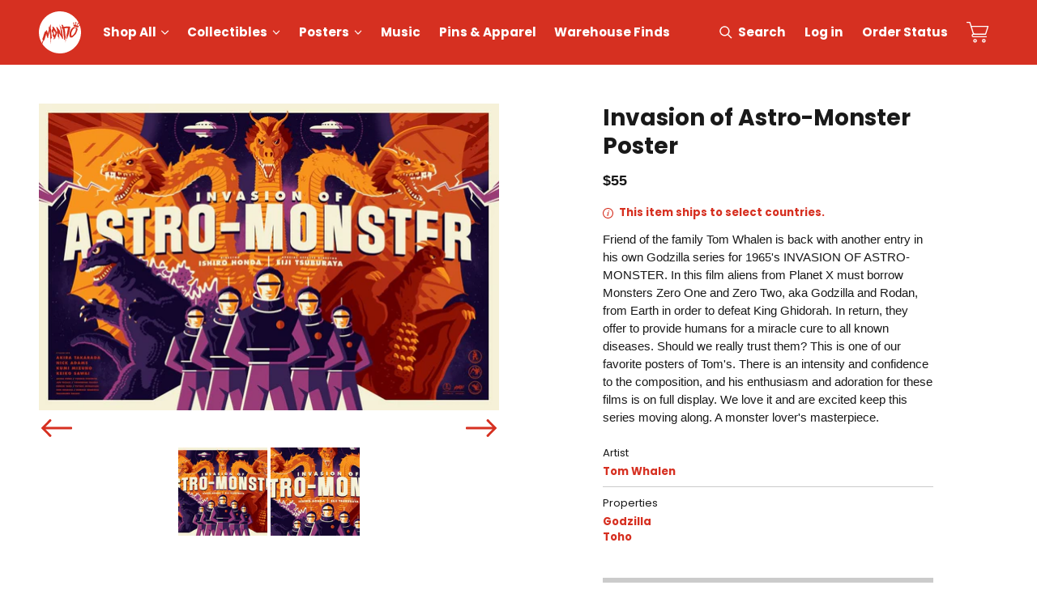

--- FILE ---
content_type: text/css
request_url: https://mondoshop.com/cdn/shop/t/6/assets/index.css?v=77968731118514597001708964477
body_size: 25297
content:
*,*:before,*:after{box-sizing:border-box}ul[class],ol[class]{padding:0}body,h1,h2,h3,h4,h5,h6,p,ul,ol,figure,blockquote{margin:0}body{min-height:100vh;scroll-behavior:smooth;text-rendering:optimizeLegibility;overflow-x:hidden;font-family:Poppins,Helvetica Neue,Helvetica,Arial,sans-serif,-apple-system,system-ui,BlinkMacSystemFont,sans-serif;line-height:1.5;color:#191919;background-color:#fff;-webkit-font-smoothing:antialiased;-moz-osx-font-smoothing:grayscale;-ms-text-size-adjust:100%;-webkit-text-size-adjust:100%;-webkit-tap-highlight-color:rgba(0,0,0,0)}body.js-loading{pointer-events:none}body.js-loading *{-webkit-animation-play-state:paused!important;animation-play-state:paused!important}body.has-overlay:not(.is-IE),body.has-mobile-menu-open:not(.is-IE),body.has-mega-menu-open:not(.is-IE),body.has-search-open:not(.is-IE),body.has-cart-open:not(.is-IE),body.has-filters-toggled:not(.is-IE){overflow-y:hidden}ul[class],ol[class]{list-style:none}a{color:currentColor;text-decoration:none;transition-timing-function:cubic-bezier(.12,.67,.53,1);transition-duration:.14s;transition-property:color}@supports ((-webkit-text-decoration-color: inherit) or (text-decoration-color: inherit)){a{text-decoration:underline;-webkit-text-decoration-color:transparent;text-decoration-color:transparent}}a:not([class]){color:#d63021;text-decoration:underline;-webkit-text-decoration-skip:ink;text-decoration-skip-ink:auto;transition-property:color,-webkit-text-decoration-color;transition-property:color,text-decoration-color;transition-property:color,text-decoration-color,-webkit-text-decoration-color}@supports ((-webkit-text-decoration-color: inherit) or (text-decoration-color: inherit)){a:not([class]){-webkit-text-decoration-color:currentColor;text-decoration-color:currentColor}}a:not([class]):hover{color:#751a12;text-decoration:none}@supports ((-webkit-text-decoration-color: inherit) or (text-decoration-color: inherit)){a:not([class]):hover{text-decoration:underline;-webkit-text-decoration-color:transparent;text-decoration-color:transparent}}img{max-width:100%;display:block}svg{overflow:hidden;vertical-align:middle}fieldset{margin:0;padding:0;border:0}input,button,textarea,select{margin:0;font:inherit;line-height:inherit;border-radius:0}input[type=text],input[type=button],input[type=submit],input[type=search],input[type=email],input[type=tel],textarea,button{-webkit-appearance:none;-moz-appearance:none;appearance:none}input,button{overflow:visible}button,select{text-transform:none}select{word-wrap:normal}textarea{resize:vertical}[type=reset],[type=submit]{-webkit-appearance:button;-moz-appearance:button;appearance:button}button{display:inline-block;border:none;border-radius:0;padding:0;font-size:1em;color:inherit;background:transparent}[role=button]{cursor:pointer}::-webkit-search-decoration{-webkit-appearance:none}table{border-collapse:collapse}table th{text-align:inherit}table th,table td{padding:0}hr{height:1px;margin:1em 0;color:#cbcbcb;background-color:currentColor;border:0}address{font-style:normal}:focus{outline:1px dotted;outline-offset:.25em}[tabindex="-1"]:focus{outline:none!important}a:focus:hover,button:focus:hover{outline:none}::-moz-focus-inner{padding:0;border-style:none}[tabindex="-1"]:focus:not(:focus-visible){outline:0!important}::-moz-selection{color:#191919;background-color:#cbcbcb}::selection{color:#191919;background-color:#cbcbcb}@media (prefers-reduced-motion: reduce){*{-webkit-animation-duration:.01ms!important;animation-duration:.01ms!important;-webkit-animation-iteration-count:1!important;animation-iteration-count:1!important;transition-duration:.01ms!important;scroll-behavior:auto!important}}@-webkit-keyframes slide-up{0%{opacity:0;transform:translateY(.4rem)}to{opacity:1;transform:translateY(0)}}@keyframes slide-up{0%{opacity:0;transform:translateY(.4rem)}to{opacity:1;transform:translateY(0)}}@-webkit-keyframes scale-out{0%{transform:scale(0)}to{transform:scale(1);opacity:0}}@keyframes scale-out{0%{transform:scale(0)}to{transform:scale(1);opacity:0}}.svg{fill:currentColor;stroke-width:0;stroke:currentColor}.svg--icon{display:inline-block;width:1em;height:1em;pointer-events:none}.svg--logo,.svg--record-shop{vertical-align:text-bottom}.container{margin-right:auto;margin-left:auto}@media (max-width: 47.99em){.container{padding-right:1rem;padding-left:1rem}}@media (min-width: 48em){.container{padding-right:1.5rem;padding-left:1.5rem}}@media (min-width: 64em){.container{padding-right:3rem;padding-left:3rem}}.container:focus{outline:none}.container--sm{max-width:640px}.container--md{max-width:768px}.container--lg{max-width:1024px}.container--xl{max-width:1280px}.alert{padding:1em;color:#191919;background-color:#f0f0f0;border:1px solid #cbcbcb}.alert[data-type=error]{color:#ce2e20;background-color:#fcedec;border-color:#f6cac6}.alert[data-type=info]{color:#26548d;background-color:#e7eff9;border-color:#bbd2ec}.alert[data-type=success]{color:#007634;background-color:#ecf3f0;border-color:#c1dacc}.alert[data-type=warning]{color:#ce2e20;background-color:#fcedec;border-color:#f6cac6}.alert--animated{-webkit-animation:slide-up .25s cubic-bezier(.12,.67,.53,1);animation:slide-up .25s cubic-bezier(.12,.67,.53,1)}.alert__icon{display:flex;flex-shrink:0;font-size:1.25em}.alert__icon .svg--icon{position:relative;top:2px}.alert__content{font-weight:400}.fw-m .alert__content{font-weight:700}.alert--with-icon{display:flex}.alert--with-icon .alert__content{padding-left:.75em;flex:1 1 auto}.button{display:inline-flex;align-items:center;justify-content:center;padding:.75em 1.25em;white-space:nowrap;font-size:1em;font-weight:700;color:#191919;border:1px solid transparent;-webkit-user-select:none;-moz-user-select:none;-ms-user-select:none;user-select:none;transition-timing-function:cubic-bezier(.12,.67,.53,1);transition-duration:.14s;transition-property:background-color,border-color,color}.button:not(.button--link){text-decoration:none}.button:focus{outline:1px dotted;outline-offset:-.375em}.button span{pointer-events:none}button:not(:disabled),.button:not(:disabled):not(.button--disabled):not(.button--coming-soon):not(.button--in-person):not(.button--event-coming-soon){cursor:pointer}.button--primary{color:#fff!important;background-color:#d63021}.button--primary:hover{background-color:#751a12}.button--primary-tint{color:#fff!important;background-color:#a12419}.button--primary-tint:hover{background-color:#7e1c14}.button--secondary{color:#fff!important;background-color:#285995}.button--secondary:hover{background-color:#183559}.button--secondary-tint{color:#fff!important;background-color:#1b3c65}.button--secondary-tint:hover{background-color:#122945}.button--reversed{color:#d63021;background-color:#fff}.button--reversed:hover{background-color:#d63021;color:#fff}.button--outline{border-color:currentColor}.button--outline-primary{color:#d63021;background-color:#fff;border-color:#d63021}.button--outline-primary:hover{background-color:#d63021;color:#fff}.button--link{font-weight:700;color:#d63021;background-color:transparent!important;text-decoration:underline}.button--link:hover{color:#751a12;text-decoration:none}.button--link:focus{border-color:initial}.button--with-icon .svg--icon{margin-top:-.5em;margin-bottom:-.5em;font-size:1.125em}.button--with-icon .svg--icon:first-child{margin-right:.5em}.button--with-icon .svg--icon:last-child{margin-left:.5em}@media (min-width: 48em){.button--back .svg--icon{transition-timing-function:cubic-bezier(.12,.67,.53,1);transition-duration:.14s;transition-property:transform}}@media (min-width: 48em){.button--back:hover .svg--icon{transform:translate(-.25em)}}.button--close{color:#191919;background-color:transparent!important}.button--close:hover{color:#d63021}.button--disabled{background-color:#cbcbcb}.button--coming-soon{color:#cbcbcb;border-color:#cbcbcb}.button--event-coming-soon{color:#fff;background-color:#191919;border-color:#191919}.button--in-person{color:#191919;border-color:#191919}.image{padding-top:100%;overflow:hidden;background-size:cover;background-repeat:no-repeat}.image img{-webkit-user-select:none;-moz-user-select:none;-ms-user-select:none;user-select:none;-o-object-fit:cover;object-fit:cover;font-family:"object-fit: cover;"}.image--lazy img{opacity:0;transition-timing-function:cubic-bezier(.12,.67,.53,1);transition-duration:.14s;transition-property:opacity}.image--lazy img.is-loaded:first-child{opacity:1}.image--product-card img{-o-object-fit:contain;object-fit:contain;font-family:"object-fit: contain;"}.image--has-multiple img{transition-duration:.56s}@media (max-width: 47.99em){.image--has-multiple img:not(:first-of-type){display:none!important}}.card__header:hover .image--has-multiple img.is-loaded{transition-delay:.14s}@media (min-width: 48em){.card__header:hover .image--has-multiple img.is-loaded:nth-child(1){opacity:0}}@media (min-width: 48em){.card__header:hover .image--has-multiple img.is-loaded:nth-child(2){opacity:1}}.label{display:inline-block;padding:.175em .625em;margin-left:.25em;margin-bottom:1px;font-size:.7em;font-weight:700;text-transform:uppercase;letter-spacing:.025em}.label--sold-out{background-color:#cbcbcb;color:#191919}.label--preorder{background-color:#d8b542;color:#191919}.label--timed-edition{background-color:#285995;color:#fff}.label--limited-edition{background-color:#297797;color:#fff}.label--low-stock{background-color:#d63021;color:#fff}.label--mondo-exclusive{background-color:#eb7d28;color:#000}.label--edition-size{background-color:#cbcbcb;color:#191919}.label--distributed-title{background-color:#e7eff9;color:#26548d}.label--coming-soon{background-color:#eb7d28;color:#000}.link{color:#d63021}.link:hover{color:#751a12}.link:not(.link--no-under){text-decoration:underline;-webkit-text-decoration-skip:ink;text-decoration-skip-ink:auto}@supports (text-dorection-color: inherit){.link:not(.link--no-under){transition-property:color,-webkit-text-decoration-color;transition-property:color,text-decoration-color;transition-property:color,text-decoration-color,-webkit-text-decoration-color}}.link:not(.link--no-under):hover{text-decoration:none}@supports ((-webkit-text-decoration-color: inherit) or (text-decoration-color: inherit)){.link:not(.link--no-under):hover{text-decoration:underline;-webkit-text-decoration-color:transparent;text-decoration-color:transparent}}.link--dark{color:#191919}.link--dark:hover{color:#d63021}.link--light{color:#fff}.link--light:hover{color:#d63021}@supports ((-webkit-text-decoration-color: inherit) or (text-decoration-color: inherit)){.link--no-under{text-decoration:underline;-webkit-text-decoration-color:transparent;text-decoration-color:transparent;transition-property:color,-webkit-text-decoration-color;transition-property:color,text-decoration-color;transition-property:color,text-decoration-color,-webkit-text-decoration-color}}.link--no-under:hover{text-decoration:underline}@supports ((-webkit-text-decoration-color: inherit) or (text-decoration-color: inherit)){.link--no-under:hover{-webkit-text-decoration-color:currentColor;text-decoration-color:currentColor}}.fancy-link{display:inline-block;position:relative;font-weight:700;color:#d63021}.fancy-link:after{content:"";position:absolute;left:0;right:0;height:.375em;opacity:1;pointer-events:none;border-radius:1em;background-position:50% 50%;background-size:auto .375em;background-repeat:repeat-x;background-image:url("data:image/svg+xml,%3csvg xmlns='http://www.w3.org/2000/svg' fill='none' viewBox='0 0 159 7'%3e%3cpath fill='%23d63021' d='M149.752 1.458c.945.228 8.311-.268 9.248-.458v3s-4.465.45-5.155.517c-.912.088-1.75-.07-2.635-.031a1.173 1.173 0 01-.217-.012c-.075-.009-.149-.017-.235-.01l-.459.045c-.441.043-5.783.085-6.045.103-.277.017-.557.072-.834.125-.281.055-5.475.11-5.743.123-.079.002-.15-.006-.219-.014a1.05 1.05 0 00-.232-.009c-.202.021-.404.056-.606.09a8.589 8.589 0 01-.619.092c-.157.017-2.373.115-2.575.118h-.102c-.594.003-8.203.014-8.24-.227-.127-.029-.227-.095-.327-.16-.127-.084-.255-.167-.438-.175-.1-.139-9.111.474-9.273.419-.128-.044-.256-.088-.354-.172-.222.027-.394-.014-.566-.056-.136-.032-.272-.065-.434-.064-.104-.026-.228-.025-.352-.024-.654.004-.303.393-1.128.202-.384-.089-.527-.362-.874-.063-.125.107-12.031.201-12.152.075-1.469.095-2.875.165-4.265.234-2.838.142-15.441.28-18.548.618l-.061-.016c-.153-.041-.305-.082-.489-.08-.854.21-3.419-.054-3.419-.054-1.966 0-2.95.445-3.44.445 0 0-4.425.492-5.408-.445-.453.02-2.195-.21-2.71-.092-.986-.074-1.77.126-2.809.392l-.251.063c-.475-.048-6.961-.613-7.549-.51a13.38 13.38 0 01-.989.147c-.123.003-.174-.09-.226-.183-.027-.047-.053-.094-.089-.13-.131.083-.28.114-.433.145-.055.012-.11.023-.165.037-.499.119-.701.137-.964.144-.367.003-.748.073-5.964.154-1.843.497-3.843-.824-5.199-.483-.088.023-.157.634-.226.578-.066-.053-.133-.107-.215-.092-.2.039-.405.062-.61.085-.265.03-.729-.626-.987-.56-.284.071-.416-.86-.803-.916-.335-.048-8.513-.093-8.703-.048-.127.029-.242.027-.355.025-.113-.002-.225-.004-.348.024-.39.088-.771.032-1.157-.024-.253-.037-.508-.074-.768-.071-.958-.17-2.973-.177-3.895.07-.85.228-4.278.296-5.214.216-.195.022-4.437.393-4.48.358-.044-.037-2.225-.422-2.402-.358C4.392 4.208 4.268 4.38 4 4.5 2.788 4.5 0 4 0 4V1s4.1.192 4.57.124c.392-.057.984.491 2.459 0 .264-.007 2.303-.058 3.066-.283.591-.174 8.982-.33 9.11-.334A41.034 41.034 0 0120.62.474c.19.001.39-.026.592-.052.215-.029.432-.058.64-.054.08 0 .149.013.217.025.074.014.147.027.233.024l.461-.016c.443-.016.872-.031 1.134-.033.277 0 .56-.037.84-.073.284-.038 8.43-.074 8.699-.071.079.002.15.015.217.027.078.013.152.027.232.023.202-.008.406-.03.61-.052.21-.023.418-.046.623-.053a138.1 138.1 0 012.578.04l.102.007c.593.034 3.281.19 3.303.432.126.037.221.109.317.18 5.038.092 5.16.183 5.342.202.092.145.25.21.41.275.124.052.249.103.342.193.223-.013.392.039.56.091.135.041.269.082.43.091.103.033.226.04.35.046.653.036 3.575.059 3.717.228 1.472-.004 5.17.136 6.562.153 2.842.034 9.167.145 12.29 0 .02.006 1.654.184 1.674.19.15.05.299.101.483.11.865-.157 1.816-.244 2.767-.331 1.532-.14 3.066-.28 4.247-.716.02.073.087.088.156.104.045.01.09.02.121.048.01.154.044.272.12.346.175-.012.355-.03.535-.048.474-.047.948-.095 1.324-.026.444-.104 10.727-.096 11.207-.087.453.01.932.018 1.453-.066.98.134 1.774-.017 2.828-.218l.255-.048c.47.078 12.86.012 13.453-.054.72-.08 1.104.217 1.733.127.055-.008.111-.016.167-.026.505-.088.708-.094.97-.084.368.019 9.6-.027 9.905-.09.598-.122 6.328-.214 7.089-.3 1.262-.144 2.788.139 3.88.013.202-.027.407-.037.614-.047.266-.014.534-.027.796-.076.287-.054 8.716.243 9.099.323.331.068.641.132.833.1.129-.022.243-.013.357-.004.112.009.223.018.348-.003.395-.063.772.016 1.153.096.251.052.503.105.763.118z'%3e%3c/path%3e%3c/svg%3e");transition-timing-function:cubic-bezier(.12,.67,.53,1);transition-duration:.14s;transition-property:opacity}.fancy-link:hover{color:#191919}.fancy-link:hover:after{opacity:0}.fancy-link:not(.button):after{bottom:-.5em}.fancy-link.button:after{bottom:-.125em}.fancy-link--dark{color:#191919}.fancy-link--dark:after{background-image:url("data:image/svg+xml,%3csvg xmlns='http://www.w3.org/2000/svg' fill='none' viewBox='0 0 159 7'%3e%3cpath fill='%23191919' d='M149.752 1.458c.945.228 8.311-.268 9.248-.458v3s-4.465.45-5.155.517c-.912.088-1.75-.07-2.635-.031a1.173 1.173 0 01-.217-.012c-.075-.009-.149-.017-.235-.01l-.459.045c-.441.043-5.783.085-6.045.103-.277.017-.557.072-.834.125-.281.055-5.475.11-5.743.123-.079.002-.15-.006-.219-.014a1.05 1.05 0 00-.232-.009c-.202.021-.404.056-.606.09a8.589 8.589 0 01-.619.092c-.157.017-2.373.115-2.575.118h-.102c-.594.003-8.203.014-8.24-.227-.127-.029-.227-.095-.327-.16-.127-.084-.255-.167-.438-.175-.1-.139-9.111.474-9.273.419-.128-.044-.256-.088-.354-.172-.222.027-.394-.014-.566-.056-.136-.032-.272-.065-.434-.064-.104-.026-.228-.025-.352-.024-.654.004-.303.393-1.128.202-.384-.089-.527-.362-.874-.063-.125.107-12.031.201-12.152.075-1.469.095-2.875.165-4.265.234-2.838.142-15.441.28-18.548.618l-.061-.016c-.153-.041-.305-.082-.489-.08-.854.21-3.419-.054-3.419-.054-1.966 0-2.95.445-3.44.445 0 0-4.425.492-5.408-.445-.453.02-2.195-.21-2.71-.092-.986-.074-1.77.126-2.809.392l-.251.063c-.475-.048-6.961-.613-7.549-.51a13.38 13.38 0 01-.989.147c-.123.003-.174-.09-.226-.183-.027-.047-.053-.094-.089-.13-.131.083-.28.114-.433.145-.055.012-.11.023-.165.037-.499.119-.701.137-.964.144-.367.003-.748.073-5.964.154-1.843.497-3.843-.824-5.199-.483-.088.023-.157.634-.226.578-.066-.053-.133-.107-.215-.092-.2.039-.405.062-.61.085-.265.03-.729-.626-.987-.56-.284.071-.416-.86-.803-.916-.335-.048-8.513-.093-8.703-.048-.127.029-.242.027-.355.025-.113-.002-.225-.004-.348.024-.39.088-.771.032-1.157-.024-.253-.037-.508-.074-.768-.071-.958-.17-2.973-.177-3.895.07-.85.228-4.278.296-5.214.216-.195.022-4.437.393-4.48.358-.044-.037-2.225-.422-2.402-.358C4.392 4.208 4.268 4.38 4 4.5 2.788 4.5 0 4 0 4V1s4.1.192 4.57.124c.392-.057.984.491 2.459 0 .264-.007 2.303-.058 3.066-.283.591-.174 8.982-.33 9.11-.334A41.034 41.034 0 0120.62.474c.19.001.39-.026.592-.052.215-.029.432-.058.64-.054.08 0 .149.013.217.025.074.014.147.027.233.024l.461-.016c.443-.016.872-.031 1.134-.033.277 0 .56-.037.84-.073.284-.038 8.43-.074 8.699-.071.079.002.15.015.217.027.078.013.152.027.232.023.202-.008.406-.03.61-.052.21-.023.418-.046.623-.053a138.1 138.1 0 012.578.04l.102.007c.593.034 3.281.19 3.303.432.126.037.221.109.317.18 5.038.092 5.16.183 5.342.202.092.145.25.21.41.275.124.052.249.103.342.193.223-.013.392.039.56.091.135.041.269.082.43.091.103.033.226.04.35.046.653.036 3.575.059 3.717.228 1.472-.004 5.17.136 6.562.153 2.842.034 9.167.145 12.29 0 .02.006 1.654.184 1.674.19.15.05.299.101.483.11.865-.157 1.816-.244 2.767-.331 1.532-.14 3.066-.28 4.247-.716.02.073.087.088.156.104.045.01.09.02.121.048.01.154.044.272.12.346.175-.012.355-.03.535-.048.474-.047.948-.095 1.324-.026.444-.104 10.727-.096 11.207-.087.453.01.932.018 1.453-.066.98.134 1.774-.017 2.828-.218l.255-.048c.47.078 12.86.012 13.453-.054.72-.08 1.104.217 1.733.127.055-.008.111-.016.167-.026.505-.088.708-.094.97-.084.368.019 9.6-.027 9.905-.09.598-.122 6.328-.214 7.089-.3 1.262-.144 2.788.139 3.88.013.202-.027.407-.037.614-.047.266-.014.534-.027.796-.076.287-.054 8.716.243 9.099.323.331.068.641.132.833.1.129-.022.243-.013.357-.004.112.009.223.018.348-.003.395-.063.772.016 1.153.096.251.052.503.105.763.118z'%3e%3c/path%3e%3c/svg%3e")}.fancy-link--dark:hover{color:#d63021}.fancy-link--light{color:#fff}.fancy-link--light:after{background-image:url("data:image/svg+xml,%3csvg xmlns='http://www.w3.org/2000/svg' fill='none' viewBox='0 0 159 7'%3e%3cpath fill='%23fff' d='M149.752 1.458c.945.228 8.311-.268 9.248-.458v3s-4.465.45-5.155.517c-.912.088-1.75-.07-2.635-.031a1.173 1.173 0 01-.217-.012c-.075-.009-.149-.017-.235-.01l-.459.045c-.441.043-5.783.085-6.045.103-.277.017-.557.072-.834.125-.281.055-5.475.11-5.743.123-.079.002-.15-.006-.219-.014a1.05 1.05 0 00-.232-.009c-.202.021-.404.056-.606.09a8.589 8.589 0 01-.619.092c-.157.017-2.373.115-2.575.118h-.102c-.594.003-8.203.014-8.24-.227-.127-.029-.227-.095-.327-.16-.127-.084-.255-.167-.438-.175-.1-.139-9.111.474-9.273.419-.128-.044-.256-.088-.354-.172-.222.027-.394-.014-.566-.056-.136-.032-.272-.065-.434-.064-.104-.026-.228-.025-.352-.024-.654.004-.303.393-1.128.202-.384-.089-.527-.362-.874-.063-.125.107-12.031.201-12.152.075-1.469.095-2.875.165-4.265.234-2.838.142-15.441.28-18.548.618l-.061-.016c-.153-.041-.305-.082-.489-.08-.854.21-3.419-.054-3.419-.054-1.966 0-2.95.445-3.44.445 0 0-4.425.492-5.408-.445-.453.02-2.195-.21-2.71-.092-.986-.074-1.77.126-2.809.392l-.251.063c-.475-.048-6.961-.613-7.549-.51a13.38 13.38 0 01-.989.147c-.123.003-.174-.09-.226-.183-.027-.047-.053-.094-.089-.13-.131.083-.28.114-.433.145-.055.012-.11.023-.165.037-.499.119-.701.137-.964.144-.367.003-.748.073-5.964.154-1.843.497-3.843-.824-5.199-.483-.088.023-.157.634-.226.578-.066-.053-.133-.107-.215-.092-.2.039-.405.062-.61.085-.265.03-.729-.626-.987-.56-.284.071-.416-.86-.803-.916-.335-.048-8.513-.093-8.703-.048-.127.029-.242.027-.355.025-.113-.002-.225-.004-.348.024-.39.088-.771.032-1.157-.024-.253-.037-.508-.074-.768-.071-.958-.17-2.973-.177-3.895.07-.85.228-4.278.296-5.214.216-.195.022-4.437.393-4.48.358-.044-.037-2.225-.422-2.402-.358C4.392 4.208 4.268 4.38 4 4.5 2.788 4.5 0 4 0 4V1s4.1.192 4.57.124c.392-.057.984.491 2.459 0 .264-.007 2.303-.058 3.066-.283.591-.174 8.982-.33 9.11-.334A41.034 41.034 0 0120.62.474c.19.001.39-.026.592-.052.215-.029.432-.058.64-.054.08 0 .149.013.217.025.074.014.147.027.233.024l.461-.016c.443-.016.872-.031 1.134-.033.277 0 .56-.037.84-.073.284-.038 8.43-.074 8.699-.071.079.002.15.015.217.027.078.013.152.027.232.023.202-.008.406-.03.61-.052.21-.023.418-.046.623-.053a138.1 138.1 0 012.578.04l.102.007c.593.034 3.281.19 3.303.432.126.037.221.109.317.18 5.038.092 5.16.183 5.342.202.092.145.25.21.41.275.124.052.249.103.342.193.223-.013.392.039.56.091.135.041.269.082.43.091.103.033.226.04.35.046.653.036 3.575.059 3.717.228 1.472-.004 5.17.136 6.562.153 2.842.034 9.167.145 12.29 0 .02.006 1.654.184 1.674.19.15.05.299.101.483.11.865-.157 1.816-.244 2.767-.331 1.532-.14 3.066-.28 4.247-.716.02.073.087.088.156.104.045.01.09.02.121.048.01.154.044.272.12.346.175-.012.355-.03.535-.048.474-.047.948-.095 1.324-.026.444-.104 10.727-.096 11.207-.087.453.01.932.018 1.453-.066.98.134 1.774-.017 2.828-.218l.255-.048c.47.078 12.86.012 13.453-.054.72-.08 1.104.217 1.733.127.055-.008.111-.016.167-.026.505-.088.708-.094.97-.084.368.019 9.6-.027 9.905-.09.598-.122 6.328-.214 7.089-.3 1.262-.144 2.788.139 3.88.013.202-.027.407-.037.614-.047.266-.014.534-.027.796-.076.287-.054 8.716.243 9.099.323.331.068.641.132.833.1.129-.022.243-.013.357-.004.112.009.223.018.348-.003.395-.063.772.016 1.153.096.251.052.503.105.763.118z'%3e%3c/path%3e%3c/svg%3e")}.fancy-link--light:hover{color:#d63021}.fancy-link--light:focus{outline-color:#fff}.fancy-link--bg-red:after{background-image:url("data:image/svg+xml,%3csvg xmlns='http://www.w3.org/2000/svg' fill='none' viewBox='0 0 159 7'%3e%3cpath fill='%23d63021' d='M149.752 1.458c.945.228 8.311-.268 9.248-.458v3s-4.465.45-5.155.517c-.912.088-1.75-.07-2.635-.031a1.173 1.173 0 01-.217-.012c-.075-.009-.149-.017-.235-.01l-.459.045c-.441.043-5.783.085-6.045.103-.277.017-.557.072-.834.125-.281.055-5.475.11-5.743.123-.079.002-.15-.006-.219-.014a1.05 1.05 0 00-.232-.009c-.202.021-.404.056-.606.09a8.589 8.589 0 01-.619.092c-.157.017-2.373.115-2.575.118h-.102c-.594.003-8.203.014-8.24-.227-.127-.029-.227-.095-.327-.16-.127-.084-.255-.167-.438-.175-.1-.139-9.111.474-9.273.419-.128-.044-.256-.088-.354-.172-.222.027-.394-.014-.566-.056-.136-.032-.272-.065-.434-.064-.104-.026-.228-.025-.352-.024-.654.004-.303.393-1.128.202-.384-.089-.527-.362-.874-.063-.125.107-12.031.201-12.152.075-1.469.095-2.875.165-4.265.234-2.838.142-15.441.28-18.548.618l-.061-.016c-.153-.041-.305-.082-.489-.08-.854.21-3.419-.054-3.419-.054-1.966 0-2.95.445-3.44.445 0 0-4.425.492-5.408-.445-.453.02-2.195-.21-2.71-.092-.986-.074-1.77.126-2.809.392l-.251.063c-.475-.048-6.961-.613-7.549-.51a13.38 13.38 0 01-.989.147c-.123.003-.174-.09-.226-.183-.027-.047-.053-.094-.089-.13-.131.083-.28.114-.433.145-.055.012-.11.023-.165.037-.499.119-.701.137-.964.144-.367.003-.748.073-5.964.154-1.843.497-3.843-.824-5.199-.483-.088.023-.157.634-.226.578-.066-.053-.133-.107-.215-.092-.2.039-.405.062-.61.085-.265.03-.729-.626-.987-.56-.284.071-.416-.86-.803-.916-.335-.048-8.513-.093-8.703-.048-.127.029-.242.027-.355.025-.113-.002-.225-.004-.348.024-.39.088-.771.032-1.157-.024-.253-.037-.508-.074-.768-.071-.958-.17-2.973-.177-3.895.07-.85.228-4.278.296-5.214.216-.195.022-4.437.393-4.48.358-.044-.037-2.225-.422-2.402-.358C4.392 4.208 4.268 4.38 4 4.5 2.788 4.5 0 4 0 4V1s4.1.192 4.57.124c.392-.057.984.491 2.459 0 .264-.007 2.303-.058 3.066-.283.591-.174 8.982-.33 9.11-.334A41.034 41.034 0 0120.62.474c.19.001.39-.026.592-.052.215-.029.432-.058.64-.054.08 0 .149.013.217.025.074.014.147.027.233.024l.461-.016c.443-.016.872-.031 1.134-.033.277 0 .56-.037.84-.073.284-.038 8.43-.074 8.699-.071.079.002.15.015.217.027.078.013.152.027.232.023.202-.008.406-.03.61-.052.21-.023.418-.046.623-.053a138.1 138.1 0 012.578.04l.102.007c.593.034 3.281.19 3.303.432.126.037.221.109.317.18 5.038.092 5.16.183 5.342.202.092.145.25.21.41.275.124.052.249.103.342.193.223-.013.392.039.56.091.135.041.269.082.43.091.103.033.226.04.35.046.653.036 3.575.059 3.717.228 1.472-.004 5.17.136 6.562.153 2.842.034 9.167.145 12.29 0 .02.006 1.654.184 1.674.19.15.05.299.101.483.11.865-.157 1.816-.244 2.767-.331 1.532-.14 3.066-.28 4.247-.716.02.073.087.088.156.104.045.01.09.02.121.048.01.154.044.272.12.346.175-.012.355-.03.535-.048.474-.047.948-.095 1.324-.026.444-.104 10.727-.096 11.207-.087.453.01.932.018 1.453-.066.98.134 1.774-.017 2.828-.218l.255-.048c.47.078 12.86.012 13.453-.054.72-.08 1.104.217 1.733.127.055-.008.111-.016.167-.026.505-.088.708-.094.97-.084.368.019 9.6-.027 9.905-.09.598-.122 6.328-.214 7.089-.3 1.262-.144 2.788.139 3.88.013.202-.027.407-.037.614-.047.266-.014.534-.027.796-.076.287-.054 8.716.243 9.099.323.331.068.641.132.833.1.129-.022.243-.013.357-.004.112.009.223.018.348-.003.395-.063.772.016 1.153.096.251.052.503.105.763.118z'%3e%3c/path%3e%3c/svg%3e")}.fancy-title{display:inline-flex;flex-direction:column;font-size:calc(1.6125rem + 5.484375vw);font-weight:700;line-height:1;text-align:center;white-space:nowrap}@media (min-width: 1280px){.fancy-title{font-size:6rem}}.fancy-title span:nth-child(1){margin-left:-20%}.fancy-title span:nth-child(2){margin-left:20%}.media-embed{position:relative;display:block;width:100%;padding:0;overflow:hidden}.media-embed:before{display:block;content:""}.media-embed iframe,.media-embed embed,.media-embed object,.media-embed video{position:absolute;top:0;bottom:0;left:0;width:100%;height:100%;border:0}.media-embed--4by3:before{padding-top:75%}.media-embed--16by9:before{padding-top:56.25%}body.is-IE .rip{display:none!important}.rip--top{bottom:calc(100% - 1px)}.rip--bottom{top:calc(100% + 1px);transform:translateY(-100%)}.rich-text{font-family:Helvetica Neue,Helvetica,Arial,sans-serif,-apple-system,system-ui,BlinkMacSystemFont,sans-serif;line-height:1.8}@media (min-width: 64em){.rich-text{font-size:1.125rem}}@media (min-width: 80em){.rich-text{font-size:1.25rem}}.rich-text>*+*{margin-top:1.5rem}.rich-text h1,.rich-text h2,.rich-text h3,.rich-text h4,.rich-text h5,.rich-text h6{font-family:Poppins,Helvetica Neue,Helvetica,Arial,sans-serif,-apple-system,system-ui,BlinkMacSystemFont,sans-serif}.rich-text h1,.rich-text h2{line-height:1.25;font-size:calc(1.2375rem + 1.265625vw);font-weight:700}.rich-text h1>a:not([class]),.rich-text h2>a:not([class]){color:inherit;text-decoration:inherit}.rich-text h1>a:not([class]):hover,.rich-text h2>a:not([class]):hover{color:#d63021}@media (min-width: 1280px){.rich-text h1,.rich-text h2{font-size:2.25rem}}.rich-text h3{line-height:1.25;font-size:calc(1.1875rem + .703125vw);font-weight:700}.rich-text h3>a:not([class]){color:inherit;text-decoration:inherit}.rich-text h3>a:not([class]):hover{color:#d63021}@media (min-width: 1280px){.rich-text h3{font-size:1.75rem}}.rich-text h4,.rich-text h5,.rich-text h6{line-height:1.25;font-size:calc(1.1375rem + .140625vw);font-weight:700}.rich-text h4>a:not([class]),.rich-text h5>a:not([class]),.rich-text h6>a:not([class]){color:inherit;text-decoration:inherit}.rich-text h4>a:not([class]):hover,.rich-text h5>a:not([class]):hover,.rich-text h6>a:not([class]):hover{color:#d63021}@media (min-width: 1280px){.rich-text h4,.rich-text h5,.rich-text h6{font-size:1.25rem}}.rich-text *+h1,.rich-text *+h2,.rich-text *+h3{margin-top:6rem}.rich-text *+h4,.rich-text *+h5,.rich-text *+h6{margin-top:3rem}.rich-text h2+h3,.rich-text h3+h4{margin-top:0}.rich-text ol,.rich-text ul{margin-right:.75rem;margin-left:.75rem;list-style-position:outside}.rich-text ol li+li,.rich-text ul li+li{margin-top:.375rem}.rich-text ol ul,.rich-text ul ul{margin-top:.375rem;margin-bottom:.375rem;list-style-type:circle}.rich-text ol{list-style-type:decimal}.rich-text ul{list-style-type:disc}.rich-text a{font-weight:700}.rich-text *{float:none!important;text-align:left!important}.table{width:100%}@media (min-width: 48em){.table__header{border-bottom:1px solid #cbcbcb}}@media (max-width: 47.99em){.table__header{display:none}}.table__header th{font-size:.825rem;font-weight:700;line-height:1.25;letter-spacing:.0875em;text-transform:uppercase;padding:1rem}.table__body .table__row:nth-child(2n){background-color:#f6f6f6}.table__body .table__cell{padding:1rem}@media (max-width: 47.99em){.table__body .table__cell{display:block;width:100%;padding:.5rem}.table__body .table__cell:before{content:attr(data-label);font-size:.825rem;font-weight:700;line-height:1.25;letter-spacing:.0875em;text-transform:uppercase;display:block;margin-bottom:.125rem;font-size:.7rem}}.table__footer{border-top:1px solid #cbcbcb}.table__footer .table__cell{padding:.125rem 1rem}.table__footer .table__row:first-child .table__cell{padding-top:1rem}@media (max-width: 47.99em){.table__footer{display:block}.table__footer .table__row{width:100%}.table__footer .table__cell{padding-left:.5rem;padding-right:.5rem}}.tag{padding:.5em .875em;font-weight:700;color:#191919;background-color:#cbcbcb;transition-timing-function:cubic-bezier(.12,.67,.53,1);transition-duration:.14s;transition-property:background-color,color}.tag .svg{font-size:.7em}a.tag:hover{color:#ce2e20;background-color:#fcedec}.skip-link{cursor:pointer;border:3px solid;background-color:#fff}.skip-link:not(:focus){position:absolute;width:1px;height:auto;margin:0;padding:0;overflow:hidden;white-space:nowrap;clip:rect(0 0 0 0);border:0}.form.flow>*+*{margin-top:1.5em}input.form__field,textarea.form__field,.form__field>select{max-width:100%;padding:1em;color:inherit;background-color:#f6f6f6;border:1px solid #cbcbcb;transition-timing-function:cubic-bezier(.12,.67,.53,1);transition-duration:.14s;transition-property:background-color,border-color}input.form__field:hover,textarea.form__field:hover,.form__field>select:hover{background-color:#f0f0f0;border-color:#989898}input.form__field:focus,textarea.form__field:focus,.form__field>select:focus{background-color:#e8e8e8;border-color:#191919}input.form__field::-moz-placeholder,textarea.form__field::-moz-placeholder{color:#989898}input.form__field:-ms-input-placeholder,textarea.form__field:-ms-input-placeholder{color:#989898}input.form__field::placeholder,textarea.form__field::placeholder{color:#989898}textarea.form__field{min-width:100%;resize:vertical}textarea.form__field:not([rows]){max-height:30em;min-height:8em}.form__field--select{position:relative}.form__field--select:after{display:block;margin-top:-.4375em;position:absolute;top:50%;right:1.125em;width:.625em;height:.625em;content:" ";border:2px solid;border-radius:2px;border-right:0;border-top:0;pointer-events:none;transform:rotate(-45deg);transform-origin:center}.form__field--select>select{-webkit-appearance:none;-moz-appearance:none;appearance:none;cursor:pointer;border-radius:0;width:100%}.form__field--select>select:not([multiple]){padding-right:2.5em}.form__field--select>select::-ms-expand{display:none}.form__field--check{position:relative;display:block;padding-left:1.625em}.form__field--check+.form__field--check{margin-top:.375em}.form__field--check .check__input{position:absolute;z-index:-1;opacity:0}.form__field--check .check__input:disabled~.check__label{background-color:#f5f5f5;color:#525252;cursor:not-allowed}.form__field--check .check__input:disabled~.check__label:before{border-color:#e8e8e8}.form__field--check .check__input:focus~.check__label:before{border-color:#191919;outline:1px dotted;outline-offset:.25em}.form__field--check .check__input:active:not(:disabled):not(:checked)~.check__label:before{border-color:#191919}.form__field--check .check__input:not(:checked):not(.selected)~.check__label:hover:before{border-color:#989898}.form__field--check .check__input:checked~.check__label:before,.form__field--check .check__input.selected~.check__label:before{background-color:#d63021;border-color:#d63021}.form__field--check .check__input[type=radio]~.check__label:before,.form__field--check .check__input[type=radio]~.check__label:after{border-radius:50%}.form__field--check .check__input[type=radio]:checked~.check__label:after,.form__field--check .check__input[type=radio].selected~.check__label:after{background-image:url("data:image/svg+xml,%3csvg xmlns='http://www.w3.org/2000/svg' width='12' height='12' viewBox='-4 -4 8 8'%3e%3ccircle r='3' fill='%23fff'/%3e%3c/svg%3e")}.form__field--check .check__input[type=checkbox]:checked~.check__label:after,.form__field--check .check__input[type=checkbox].selected~.check__label:after{background-image:url("data:image/svg+xml,%3csvg xmlns='http://www.w3.org/2000/svg' width='8' height='8' viewBox='0 0 8 8'%3e%3cpath fill='%23fff' d='M6.564.75l-3.59 3.612-1.538-1.55L0 4.26l2.974 2.99L8 2.193z'/%3e%3c/svg%3e")}.form__field--check .check__label{position:relative;vertical-align:top}.form__field--check .check__label:before,.form__field--check .check__label:after{position:absolute;top:.175em;left:-1.625em;display:block;width:1.125em;height:1.125em;content:""}.form__field--check .check__label:before{pointer-events:none;background-color:#fff;border:1px solid #cbcbcb;transition-timing-function:cubic-bezier(.12,.67,.53,1);transition-duration:.14s;transition-property:border-color}.form__field--check .check__label:after{background:no-repeat 50%/.75em}.form__group--floating-label{position:relative}.form__group--floating-label .form__label{position:absolute;left:1em;color:#606060;font-weight:700;pointer-events:none;transform-origin:left;transition-timing-function:cubic-bezier(.12,.67,.53,1);transition-duration:.14s;transition-property:color,transform}.form__group--floating-label .form__label:not(.form__label--textarea){top:50%;transform:translateY(-50%)}.form__group--floating-label .form__label--textarea{top:1em}.form__group--floating-label .form__field:focus,.form__group--floating-label.is-active .form__field{padding-top:1.5em;padding-bottom:.5em}.form__group--floating-label .form__field:focus~.form__label:not(.form__label--textarea),.form__group--floating-label.is-active .form__field~.form__label:not(.form__label--textarea){transform:scale(.75) translateY(-140%)}.form__group--floating-label .form__field:focus~.form__label.form__label--textarea,.form__group--floating-label.is-active .form__field~.form__label.form__label--textarea{transform:scale(.75) translateY(-70%)}.form__group--floating-label .form__field:focus~.form__label{color:#191919}.form--dark{color:#fff}.form--dark input.form__field,.form--dark textarea.form__field,.form--dark .form__field>select{background-color:#ffffff0f;border-color:transparent}.form--dark input.form__field:hover,.form--dark textarea.form__field:hover,.form--dark .form__field>select:hover{background-color:#ffffff1a}.form--dark input.form__field:focus,.form--dark textarea.form__field:focus,.form--dark .form__field>select:focus{outline-color:#fff}.form--dark .form__group--floating-label .form__label{color:#ffffffb3}.form--dark .form__group--floating-label .form__field:focus~.form__label{color:#fff}.form--light{color:#191919}.form--light input.form__field,.form--light textarea.form__field,.form--light .form__field>select{background-color:#fff;border-color:transparent}.form--light input.form__field:focus,.form--light textarea.form__field:focus,.form--light .form__field>select:focus{outline-color:#fff}.form--light .form__group--floating-label .form__label{color:#717171}.form--search{position:relative}.form__field--product-variants{background-color:#e8e8e8;border-left:1px solid #989898;border-top:1px solid #989898}.form__field--product-variants.has-columns{-moz-column-count:2;column-count:2;-moz-column-gap:0;column-gap:0}.form__field--product-variant{page-break-inside:avoid;-moz-column-break-inside:avoid;break-inside:avoid-column}.form__field--product-variants.d-grid .form__field--product-variant:nth-child(odd){margin-right:0}.form__field--product-variants.d-grid .form__field--product-variant:nth-last-child(-n+2){margin-bottom:-1px}.form__field--product-variant .check__input{position:absolute;z-index:-1;opacity:0}.form__field--product-variant .check__input:disabled~.check__label{background-color:#f5f5f5;color:#525252;cursor:not-allowed}.form__field--product-variant .check__input:focus~.check__label,.form__field--product-variant .check__input~.check__label:active{outline:1px dotted;outline-offset:-.375em}.form__field--product-variant .check__input:not(:disabled)~.check__label{cursor:pointer}.form__field--product-variant .check__input:not(:disabled):not(:checked)~.check__label:hover{color:#191919;background-color:#e8e8e8}.form__field--product-variant .check__input:checked~.check__label{color:#fff;background-color:#191919}.form__field--product-variant .check__label,.form__field--product-variant .link__label{padding:1.25em;background-color:#fff;border-bottom:1px solid #191919;border-right:1px solid #191919;transition-timing-function:cubic-bezier(.12,.67,.53,1);transition-duration:.14s;transition-property:background-color,color}.form__field--product-variant .link__label-disabled{color:#989898;pointer-events:none}.form__field--product-variant .link__label:hover{background-color:#e8e8e8}.password--hidden input{border-width:0}.card{height:100%;display:flex;flex-direction:column;justify-content:space-between}.card--product:not(.card--thedrop-product) .card__cta{right:1em;bottom:1em;left:1em}@media (max-width: 47.99em){.card--product:not(.card--thedrop-product) .card__cta{display:none}}body.is-IE .card--product:not(.card--thedrop-product) .card__cta{display:none!important}.card--product .card__link:hover{color:#d63021}.card--product .card__title{line-height:1.25;font-size:.88rem;font-weight:700}.card--product .card__title>a:not([class]){color:inherit;text-decoration:inherit}.card--product .card__title>a:not([class]):hover{color:#d63021}@media (min-width: 64em){.card--product .card__title{font-size:1rem}}@media (min-width: 88em){.card--product .card__title{font-size:1.0575rem}}.card--product .card__byline{font-family:Helvetica Neue,Helvetica,Arial,sans-serif,-apple-system,system-ui,BlinkMacSystemFont,sans-serif;font-size:.825rem}@media (max-width: 47.99em){.card--product .card__byline{margin-top:.25em}}@media (min-width: 48em){.card--product .card__byline{margin-top:.375em}}@media (min-width: 88em){.card--product .card__byline{font-size:1rem}}.card--product .card__byline .card__link{font-weight:700;color:#d63021}.card--product .card__byline .card__link:hover{color:#751a12}@media (max-width: 47.99em){.card--product .card__price-and-labels{margin-top:.5em}}@media (min-width: 48em){.card--product .card__price-and-labels{margin-top:.75em}}@media (min-width: 88em){.card--product .card__price-and-labels{font-size:1.125rem}}.card--product .card__price{margin-right:.75em;font-family:Helvetica Neue,Helvetica,Arial,sans-serif,-apple-system,system-ui,BlinkMacSystemFont,sans-serif}.card--product .label+.label{margin-left:.25em}.card--product .card__header{position:relative}.card--product .card__header .card__cta{position:absolute;opacity:0;pointer-events:none}.card--product .card__header:hover .card__cta{opacity:1;pointer-events:auto}@media (max-width: 47.99em){.card--product .card__body:not(:first-child){margin-top:.75em}}@media (min-width: 48em){.card--product .card__body:not(:first-child){margin-top:1em}}.card--product .card__body:not(:last-child){margin-bottom:1em}.card--product .card__footer{margin-top:auto}.card--article .card__header img{transition-timing-function:cubic-bezier(.12,.67,.53,1);transition-duration:.7s;transition-property:opacity,transform}.card--article .card__header:hover img{opacity:.75;transition-duration:1.4s}body:not(.is-IE) .card--article .card__header:hover img{transform:scale(1.075)}.card--article .card__header>a:focus{outline-color:#fff}.card--article .card__title{line-height:1.25;font-size:1.0575rem;font-weight:700}.card--article .card__title>a:not([class]){color:inherit;text-decoration:inherit}.card--article .card__title>a:not([class]):hover{color:#d63021}@media (min-width: 80em){.card--article .card__title{font-size:1.25rem}}.dropdown{position:relative}.dropdown__trigger>.svg--icon{width:.675em;margin-left:.375em;position:relative;top:-1px;transition-timing-function:cubic-bezier(.12,.67,.53,1);transition-duration:.1s;transition-property:transform}.dropdown.is-open .dropdown__trigger>.svg--icon{transform:rotate(180deg) translateY(-1.5px)}.dropdown.is-open .dropdown__trigger:focus{outline:none}.dropdown__menu{position:absolute;top:100%;left:0;z-index:900;min-width:10rem}.dropdown:not(.is-open)>.dropdown__menu{display:none}@media (min-width: 48em){.dropdown--mega{position:static}}@media (max-width: 47.99em){.dropdown--mega .dropdown__menu{position:relative;top:unset;min-width:unset}}@media (min-width: 48em){.dropdown--mega .dropdown__menu{right:0;padding-top:2em;padding-bottom:4em;background-color:#191919}}@media (min-width: 80em){.dropdown--mega .dropdown__menu{padding-top:3em;padding-bottom:5em}}.dropdown--mega .dropdown__list{max-width:640px}@media (max-width: 47.99em){.dropdown--mega .dropdown__list{margin-bottom:1.5em}}@media (min-width: 48em){.dropdown--mega .dropdown__list{-moz-columns:2;columns:2;-moz-column-gap:2em;column-gap:2em}}.dropdown--mega .dropdown__item.is-active .dropdown__link{color:#d63021}@media (max-width: 47.99em){.dropdown--mega .dropdown__link{width:100%;padding:.25em;font-weight:700}}@media (min-width: 48em){.dropdown--mega .dropdown__link{padding-top:.375em;padding-bottom:.375em}.dropdown--mega .dropdown__link:hover{color:#d63021}}@media (max-width: 79.99em){.dropdown--mega .dropdown__link{font-size:calc(1.1375rem + .140625vw)}}@media (max-width: 79.99em)and (min-width: 1280px){.dropdown--mega .dropdown__link{font-size:1.25rem}}@media (min-width: 80em){.dropdown--mega .dropdown__link{font-size:calc(1.1875rem + .703125vw)}}@media (min-width: 80em)and (min-width: 1280px){.dropdown--mega .dropdown__link{font-size:1.75rem}}@media (min-width: 48em){.navbar{font-size:.725rem}}@media (min-width: 50em){.navbar{font-size:.775rem}}@media (min-width: 64em){.navbar{font-size:.85rem}}@media (min-width: 80em){.navbar{font-size:.95rem}}@media (min-width: 48em){.navbar__menu{height:100%;align-items:center}}@media (min-width: 48em){.navbar__menu .nav__link{padding:.5em}}@media (min-width: 64em){.navbar__menu .nav__link{padding:.5em .75em}}.navbar__menu .nav__link.fancy-link{color:#fff;margin-bottom:0}.navbar__menu .nav__link.fancy-link:after{bottom:-.125em;opacity:0}@media (max-width: 47.99em){.navbar__menu .nav__link.fancy-link:after{display:none}}.navbar__menu .nav__item:hover .nav__link{color:#751a12}.navbar__menu .nav__item.is-open .nav__link{color:#fff!important}.navbar__menu .nav__item.is-open .nav__link.fancy-link:after{opacity:1}.navbar__menu .nav__item.is-active .nav__link.fancy-link:after{opacity:1}.has-mega-menu-open .navbar__menu .nav__item:hover .nav__link,.template__collection--thedrop .navbar__menu .nav__item:hover .nav__link,.template__collection--thedrop-extended .navbar__menu .nav__item:hover .nav__link{color:#d63021}.has-mega-menu-open .navbar__menu .nav__item.is-active .nav__link.fancy-link:after{opacity:0}.has-mega-menu-open .navbar__menu .nav__item.is-open .nav__link.fancy-link:after{opacity:1;background-image:url("data:image/svg+xml,%3csvg xmlns='http://www.w3.org/2000/svg' fill='none' viewBox='0 0 159 7'%3e%3cpath fill='%23d63021' d='M149.752 1.458c.945.228 8.311-.268 9.248-.458v3s-4.465.45-5.155.517c-.912.088-1.75-.07-2.635-.031a1.173 1.173 0 01-.217-.012c-.075-.009-.149-.017-.235-.01l-.459.045c-.441.043-5.783.085-6.045.103-.277.017-.557.072-.834.125-.281.055-5.475.11-5.743.123-.079.002-.15-.006-.219-.014a1.05 1.05 0 00-.232-.009c-.202.021-.404.056-.606.09a8.589 8.589 0 01-.619.092c-.157.017-2.373.115-2.575.118h-.102c-.594.003-8.203.014-8.24-.227-.127-.029-.227-.095-.327-.16-.127-.084-.255-.167-.438-.175-.1-.139-9.111.474-9.273.419-.128-.044-.256-.088-.354-.172-.222.027-.394-.014-.566-.056-.136-.032-.272-.065-.434-.064-.104-.026-.228-.025-.352-.024-.654.004-.303.393-1.128.202-.384-.089-.527-.362-.874-.063-.125.107-12.031.201-12.152.075-1.469.095-2.875.165-4.265.234-2.838.142-15.441.28-18.548.618l-.061-.016c-.153-.041-.305-.082-.489-.08-.854.21-3.419-.054-3.419-.054-1.966 0-2.95.445-3.44.445 0 0-4.425.492-5.408-.445-.453.02-2.195-.21-2.71-.092-.986-.074-1.77.126-2.809.392l-.251.063c-.475-.048-6.961-.613-7.549-.51a13.38 13.38 0 01-.989.147c-.123.003-.174-.09-.226-.183-.027-.047-.053-.094-.089-.13-.131.083-.28.114-.433.145-.055.012-.11.023-.165.037-.499.119-.701.137-.964.144-.367.003-.748.073-5.964.154-1.843.497-3.843-.824-5.199-.483-.088.023-.157.634-.226.578-.066-.053-.133-.107-.215-.092-.2.039-.405.062-.61.085-.265.03-.729-.626-.987-.56-.284.071-.416-.86-.803-.916-.335-.048-8.513-.093-8.703-.048-.127.029-.242.027-.355.025-.113-.002-.225-.004-.348.024-.39.088-.771.032-1.157-.024-.253-.037-.508-.074-.768-.071-.958-.17-2.973-.177-3.895.07-.85.228-4.278.296-5.214.216-.195.022-4.437.393-4.48.358-.044-.037-2.225-.422-2.402-.358C4.392 4.208 4.268 4.38 4 4.5 2.788 4.5 0 4 0 4V1s4.1.192 4.57.124c.392-.057.984.491 2.459 0 .264-.007 2.303-.058 3.066-.283.591-.174 8.982-.33 9.11-.334A41.034 41.034 0 0120.62.474c.19.001.39-.026.592-.052.215-.029.432-.058.64-.054.08 0 .149.013.217.025.074.014.147.027.233.024l.461-.016c.443-.016.872-.031 1.134-.033.277 0 .56-.037.84-.073.284-.038 8.43-.074 8.699-.071.079.002.15.015.217.027.078.013.152.027.232.023.202-.008.406-.03.61-.052.21-.023.418-.046.623-.053a138.1 138.1 0 012.578.04l.102.007c.593.034 3.281.19 3.303.432.126.037.221.109.317.18 5.038.092 5.16.183 5.342.202.092.145.25.21.41.275.124.052.249.103.342.193.223-.013.392.039.56.091.135.041.269.082.43.091.103.033.226.04.35.046.653.036 3.575.059 3.717.228 1.472-.004 5.17.136 6.562.153 2.842.034 9.167.145 12.29 0 .02.006 1.654.184 1.674.19.15.05.299.101.483.11.865-.157 1.816-.244 2.767-.331 1.532-.14 3.066-.28 4.247-.716.02.073.087.088.156.104.045.01.09.02.121.048.01.154.044.272.12.346.175-.012.355-.03.535-.048.474-.047.948-.095 1.324-.026.444-.104 10.727-.096 11.207-.087.453.01.932.018 1.453-.066.98.134 1.774-.017 2.828-.218l.255-.048c.47.078 12.86.012 13.453-.054.72-.08 1.104.217 1.733.127.055-.008.111-.016.167-.026.505-.088.708-.094.97-.084.368.019 9.6-.027 9.905-.09.598-.122 6.328-.214 7.089-.3 1.262-.144 2.788.139 3.88.013.202-.027.407-.037.614-.047.266-.014.534-.027.796-.076.287-.054 8.716.243 9.099.323.331.068.641.132.833.1.129-.022.243-.013.357-.004.112.009.223.018.348-.003.395-.063.772.016 1.153.096.251.052.503.105.763.118z'%3e%3c/path%3e%3c/svg%3e")}.template__collection--thedrop .navbar__menu .nav__item.is-active .nav__link.fancy-link:after{background-image:url("data:image/svg+xml,%3csvg xmlns='http://www.w3.org/2000/svg' fill='none' viewBox='0 0 159 7'%3e%3cpath fill='%23d63021' d='M149.752 1.458c.945.228 8.311-.268 9.248-.458v3s-4.465.45-5.155.517c-.912.088-1.75-.07-2.635-.031a1.173 1.173 0 01-.217-.012c-.075-.009-.149-.017-.235-.01l-.459.045c-.441.043-5.783.085-6.045.103-.277.017-.557.072-.834.125-.281.055-5.475.11-5.743.123-.079.002-.15-.006-.219-.014a1.05 1.05 0 00-.232-.009c-.202.021-.404.056-.606.09a8.589 8.589 0 01-.619.092c-.157.017-2.373.115-2.575.118h-.102c-.594.003-8.203.014-8.24-.227-.127-.029-.227-.095-.327-.16-.127-.084-.255-.167-.438-.175-.1-.139-9.111.474-9.273.419-.128-.044-.256-.088-.354-.172-.222.027-.394-.014-.566-.056-.136-.032-.272-.065-.434-.064-.104-.026-.228-.025-.352-.024-.654.004-.303.393-1.128.202-.384-.089-.527-.362-.874-.063-.125.107-12.031.201-12.152.075-1.469.095-2.875.165-4.265.234-2.838.142-15.441.28-18.548.618l-.061-.016c-.153-.041-.305-.082-.489-.08-.854.21-3.419-.054-3.419-.054-1.966 0-2.95.445-3.44.445 0 0-4.425.492-5.408-.445-.453.02-2.195-.21-2.71-.092-.986-.074-1.77.126-2.809.392l-.251.063c-.475-.048-6.961-.613-7.549-.51a13.38 13.38 0 01-.989.147c-.123.003-.174-.09-.226-.183-.027-.047-.053-.094-.089-.13-.131.083-.28.114-.433.145-.055.012-.11.023-.165.037-.499.119-.701.137-.964.144-.367.003-.748.073-5.964.154-1.843.497-3.843-.824-5.199-.483-.088.023-.157.634-.226.578-.066-.053-.133-.107-.215-.092-.2.039-.405.062-.61.085-.265.03-.729-.626-.987-.56-.284.071-.416-.86-.803-.916-.335-.048-8.513-.093-8.703-.048-.127.029-.242.027-.355.025-.113-.002-.225-.004-.348.024-.39.088-.771.032-1.157-.024-.253-.037-.508-.074-.768-.071-.958-.17-2.973-.177-3.895.07-.85.228-4.278.296-5.214.216-.195.022-4.437.393-4.48.358-.044-.037-2.225-.422-2.402-.358C4.392 4.208 4.268 4.38 4 4.5 2.788 4.5 0 4 0 4V1s4.1.192 4.57.124c.392-.057.984.491 2.459 0 .264-.007 2.303-.058 3.066-.283.591-.174 8.982-.33 9.11-.334A41.034 41.034 0 0120.62.474c.19.001.39-.026.592-.052.215-.029.432-.058.64-.054.08 0 .149.013.217.025.074.014.147.027.233.024l.461-.016c.443-.016.872-.031 1.134-.033.277 0 .56-.037.84-.073.284-.038 8.43-.074 8.699-.071.079.002.15.015.217.027.078.013.152.027.232.023.202-.008.406-.03.61-.052.21-.023.418-.046.623-.053a138.1 138.1 0 012.578.04l.102.007c.593.034 3.281.19 3.303.432.126.037.221.109.317.18 5.038.092 5.16.183 5.342.202.092.145.25.21.41.275.124.052.249.103.342.193.223-.013.392.039.56.091.135.041.269.082.43.091.103.033.226.04.35.046.653.036 3.575.059 3.717.228 1.472-.004 5.17.136 6.562.153 2.842.034 9.167.145 12.29 0 .02.006 1.654.184 1.674.19.15.05.299.101.483.11.865-.157 1.816-.244 2.767-.331 1.532-.14 3.066-.28 4.247-.716.02.073.087.088.156.104.045.01.09.02.121.048.01.154.044.272.12.346.175-.012.355-.03.535-.048.474-.047.948-.095 1.324-.026.444-.104 10.727-.096 11.207-.087.453.01.932.018 1.453-.066.98.134 1.774-.017 2.828-.218l.255-.048c.47.078 12.86.012 13.453-.054.72-.08 1.104.217 1.733.127.055-.008.111-.016.167-.026.505-.088.708-.094.97-.084.368.019 9.6-.027 9.905-.09.598-.122 6.328-.214 7.089-.3 1.262-.144 2.788.139 3.88.013.202-.027.407-.037.614-.047.266-.014.534-.027.796-.076.287-.054 8.716.243 9.099.323.331.068.641.132.833.1.129-.022.243-.013.357-.004.112.009.223.018.348-.003.395-.063.772.016 1.153.096.251.052.503.105.763.118z'%3e%3c/path%3e%3c/svg%3e")}.template__collection--thedrop-extended .navbar__menu .nav__item.is-active .nav__link.fancy-link:after{background-image:url("data:image/svg+xml,%3csvg xmlns='http://www.w3.org/2000/svg' fill='none' viewBox='0 0 159 7'%3e%3cpath fill='%23d63021' d='M149.752 1.458c.945.228 8.311-.268 9.248-.458v3s-4.465.45-5.155.517c-.912.088-1.75-.07-2.635-.031a1.173 1.173 0 01-.217-.012c-.075-.009-.149-.017-.235-.01l-.459.045c-.441.043-5.783.085-6.045.103-.277.017-.557.072-.834.125-.281.055-5.475.11-5.743.123-.079.002-.15-.006-.219-.014a1.05 1.05 0 00-.232-.009c-.202.021-.404.056-.606.09a8.589 8.589 0 01-.619.092c-.157.017-2.373.115-2.575.118h-.102c-.594.003-8.203.014-8.24-.227-.127-.029-.227-.095-.327-.16-.127-.084-.255-.167-.438-.175-.1-.139-9.111.474-9.273.419-.128-.044-.256-.088-.354-.172-.222.027-.394-.014-.566-.056-.136-.032-.272-.065-.434-.064-.104-.026-.228-.025-.352-.024-.654.004-.303.393-1.128.202-.384-.089-.527-.362-.874-.063-.125.107-12.031.201-12.152.075-1.469.095-2.875.165-4.265.234-2.838.142-15.441.28-18.548.618l-.061-.016c-.153-.041-.305-.082-.489-.08-.854.21-3.419-.054-3.419-.054-1.966 0-2.95.445-3.44.445 0 0-4.425.492-5.408-.445-.453.02-2.195-.21-2.71-.092-.986-.074-1.77.126-2.809.392l-.251.063c-.475-.048-6.961-.613-7.549-.51a13.38 13.38 0 01-.989.147c-.123.003-.174-.09-.226-.183-.027-.047-.053-.094-.089-.13-.131.083-.28.114-.433.145-.055.012-.11.023-.165.037-.499.119-.701.137-.964.144-.367.003-.748.073-5.964.154-1.843.497-3.843-.824-5.199-.483-.088.023-.157.634-.226.578-.066-.053-.133-.107-.215-.092-.2.039-.405.062-.61.085-.265.03-.729-.626-.987-.56-.284.071-.416-.86-.803-.916-.335-.048-8.513-.093-8.703-.048-.127.029-.242.027-.355.025-.113-.002-.225-.004-.348.024-.39.088-.771.032-1.157-.024-.253-.037-.508-.074-.768-.071-.958-.17-2.973-.177-3.895.07-.85.228-4.278.296-5.214.216-.195.022-4.437.393-4.48.358-.044-.037-2.225-.422-2.402-.358C4.392 4.208 4.268 4.38 4 4.5 2.788 4.5 0 4 0 4V1s4.1.192 4.57.124c.392-.057.984.491 2.459 0 .264-.007 2.303-.058 3.066-.283.591-.174 8.982-.33 9.11-.334A41.034 41.034 0 0120.62.474c.19.001.39-.026.592-.052.215-.029.432-.058.64-.054.08 0 .149.013.217.025.074.014.147.027.233.024l.461-.016c.443-.016.872-.031 1.134-.033.277 0 .56-.037.84-.073.284-.038 8.43-.074 8.699-.071.079.002.15.015.217.027.078.013.152.027.232.023.202-.008.406-.03.61-.052.21-.023.418-.046.623-.053a138.1 138.1 0 012.578.04l.102.007c.593.034 3.281.19 3.303.432.126.037.221.109.317.18 5.038.092 5.16.183 5.342.202.092.145.25.21.41.275.124.052.249.103.342.193.223-.013.392.039.56.091.135.041.269.082.43.091.103.033.226.04.35.046.653.036 3.575.059 3.717.228 1.472-.004 5.17.136 6.562.153 2.842.034 9.167.145 12.29 0 .02.006 1.654.184 1.674.19.15.05.299.101.483.11.865-.157 1.816-.244 2.767-.331 1.532-.14 3.066-.28 4.247-.716.02.073.087.088.156.104.045.01.09.02.121.048.01.154.044.272.12.346.175-.012.355-.03.535-.048.474-.047.948-.095 1.324-.026.444-.104 10.727-.096 11.207-.087.453.01.932.018 1.453-.066.98.134 1.774-.017 2.828-.218l.255-.048c.47.078 12.86.012 13.453-.054.72-.08 1.104.217 1.733.127.055-.008.111-.016.167-.026.505-.088.708-.094.97-.084.368.019 9.6-.027 9.905-.09.598-.122 6.328-.214 7.089-.3 1.262-.144 2.788.139 3.88.013.202-.027.407-.037.614-.047.266-.014.534-.027.796-.076.287-.054 8.716.243 9.099.323.331.068.641.132.833.1.129-.022.243-.013.357-.004.112.009.223.018.348-.003.395-.063.772.016 1.153.096.251.052.503.105.763.118z'%3e%3c/path%3e%3c/svg%3e")}.navbar__mobile-button{z-index:1000}@media (max-width: 47.99em){.navbar__nav--primary{position:fixed;top:64px;right:0;bottom:0;left:0;width:100vw;height:calc(100% - 64px);display:none;flex-direction:column;background-color:#191919;overflow-y:auto;z-index:900}.navbar__nav--primary.is-active{display:flex}.navbar__nav--primary .block{padding:1rem}}@media (max-width: 47.99em){.navbar__nav--primary .navbar__menu{flex-direction:column;font-size:1.75rem}}@media (max-width: 47.99em){.navbar__nav--primary .navbar__menu:nth-child(2){padding-top:2em;padding-bottom:2em;font-size:1rem}}@media (min-width: 48em){.navbar__nav--primary .navbar__menu:nth-child(2){display:none}}@media (max-width: 47.99em){.navbar__nav--primary .navbar__menu .nav__link{width:100%;padding:.25rem .5rem}.navbar__nav--primary .navbar__menu .nav__link:focus{outline-offset:0}}@media (max-width: 47.99em){.navbar__nav--secondary .nav__item--search{margin-right:.25em}}@media (max-width: 47.99em){.navbar__nav--secondary .nav__item--search .svg--icon{font-size:1.75rem}}@media (min-width: 48em){.navbar__nav--secondary .nav__item--search .svg--icon{margin-right:.5em}}@media (max-width: 47.99em){.navbar__nav--secondary .nav__item--search span{position:absolute;width:1px;height:auto;margin:0;padding:0;overflow:hidden;white-space:nowrap;clip:rect(0 0 0 0);border:0}}@media (max-width: 47.99em){.navbar__nav--secondary .nav__item--cart .svg--icon{font-size:2.25rem}}@media (min-width: 48em){.navbar__nav--secondary .nav__item--cart .svg--icon{font-size:1.75rem}}@media (max-width: 47.99em){.navbar__nav--secondary .nav__link{padding:.25em .5em}}@media (min-width: 48em){.mega-menu{padding-left:.75em;padding-right:.75em}}.mega-menu__title:hover{color:#d63021}.mega-menu__text span+span:before{content:"|";display:inline-block;margin:0 .5em;opacity:.75}@media (min-width: 48em){.mega-menu__menu{padding-right:1em}}@media (max-width: 79.99em){.mega-menu__item .mega-menu__image{flex-basis:40%}}@media (min-width: 48em){.mega-menu__item .mega-menu__image img{transition-timing-function:cubic-bezier(.12,.67,.53,1);transition-duration:.7s;transition-property:opacity,transform}.mega-menu__item .mega-menu__image:hover img{opacity:.75;transition-duration:1.4s}body:not(.is-IE) .mega-menu__item .mega-menu__image:hover img{transform:scale(1.075)}}@media (min-width: 80em){.mega-menu__item .mega-menu__image{flex-basis:33.3333%}}@media (max-width: 79.99em){.mega-menu__item .mega-menu__content{flex-basis:60%}}@media (min-width: 80em){.mega-menu__item .mega-menu__content{flex-basis:66.6666%}}.mega-menu__item .mega-menu__content>*{max-width:320px}.pagination{-webkit-user-select:none;-moz-user-select:none;-ms-user-select:none;user-select:none;padding-top:3em}@media (min-width: 48em){.pagination{padding-top:5em}}.pagination__part{padding:.5em;color:#191919;font-weight:700}@media (min-width: 48em){.pagination__part{padding-left:1em;padding-right:1em}}.pagination__part.is-current{color:#fff;background-color:#d63021;border-radius:50%}a.pagination__part:hover{color:#d63021}.pagination__control{padding:1em 2.5em;font-weight:700}@media (min-width: 48em){.pagination__control{padding:.5em 1em}}@media (min-width: 48em){.pagination__control.pagination__control--prev{margin-right:1em}.pagination__control.pagination__control--prev .svg--icon{top:-1px;margin-right:.25em;transition-timing-function:cubic-bezier(.12,.67,.53,1);transition-duration:.14s;transition-property:transform}}@media (min-width: 48em){.pagination__control.pagination__control--next{margin-left:1em}.pagination__control.pagination__control--next .svg--icon{top:-1px;margin-left:.25em;transition-timing-function:cubic-bezier(.12,.67,.53,1);transition-duration:.14s;transition-property:transform}}@media (max-width: 47.99em){.pagination__control .pagination__label{display:none}}div.pagination__control{color:#555}a.pagination__control{color:#d63021}a.pagination__control:hover{color:#191919}@media (min-width: 48em){a.pagination__control.pagination__control--prev .svg--icon{transition-timing-function:cubic-bezier(.12,.67,.53,1);transition-duration:.14s;transition-property:transform}}@media (min-width: 48em){a.pagination__control.pagination__control--prev:hover .svg--icon{transform:translate(-.25em)}}@media (min-width: 48em){a.pagination__control.pagination__control--next .svg--icon{transition-timing-function:cubic-bezier(.12,.67,.53,1);transition-duration:.14s;transition-property:transform}}@media (min-width: 48em){a.pagination__control.pagination__control--next:hover .svg--icon{transform:translate(.25em)}}.pagination--reversed .pagination__part,.pagination--reversed a.pagination__control{color:#fff}.pagination--reversed a.pagination__part:hover,.pagination--reversed a.pagination__control:hover{color:#d63021}.pagination--reversed a:focus{outline-color:#fff}.quantity{background-color:#fff;border:1px solid #b2b2b2;transition-timing-function:cubic-bezier(.12,.67,.53,1);transition-duration:.14s;transition-property:border-color}.quantity:hover{border-color:#191919}.product__form .quantity{border-right:0}.quantity__button{transition-property:background-color,color}.quantity__button.is-disabled{opacity:.5;pointer-events:none}.quantity__button:not(.is-disabled):hover{color:#d63021}.quantity__total{min-width:1.75rem;text-align:center;background-color:transparent}input.quantity__total{max-width:1.8rem;border:0}input.quantity__total[type=number]{-moz-appearance:textfield}input.quantity__total[type=number]::-webkit-inner-spin-button,input.quantity__total[type=number]::-webkit-outer-spin-button{-webkit-appearance:none;appearance:none;margin:0}.list-item{display:flex;align-items:center}@media (max-width: 47.99em){.list-item{padding-top:1rem;padding-bottom:1rem}}@media (min-width: 48em){.list-item{padding-top:1.5rem;padding-bottom:1.5rem}}@media (min-width: 80em){.list-item{padding-top:2rem;padding-bottom:2rem}}.list-item+.list-item{border-top:1px solid #cbcbcb}@media (max-width: 47.99em){.list-item__image{flex:0 0 100px}}@media (min-width: 48em){.list-item__image{flex-basis:20%;max-width:500px}}a.list-item__image img{transition-timing-function:cubic-bezier(.12,.67,.53,1);transition-duration:.7s;transition-property:opacity,transform}a.list-item__image:hover img{opacity:.75;transition-duration:1.4s}body:not(.is-IE) a.list-item__image:hover img{transform:scale(1.075)}@media (min-width: 48em){.list-item__content{flex-basis:80%}}@media (max-width: 47.99em){.list-item__image+.list-item__content{padding-left:1em}}@media (min-width: 48em){.list-item__image+.list-item__content{padding-left:2em}}.list-item__title{line-height:1.25;font-size:.88rem;font-weight:700;margin-bottom:.5em}.list-item__title>a:not([class]){color:inherit;text-decoration:inherit}.list-item__title>a:not([class]):hover{color:#d63021}@media (min-width: 48em){.list-item__title{font-size:calc(1.1875rem + .703125vw)}}@media (min-width: 48em)and (min-width: 1280px){.list-item__title{font-size:1.75rem}}.list-group--light{color:#fff}.list-group--light .list-item+.list-item{border-top-color:#606060}.carousel__cells{opacity:0;transition-timing-function:cubic-bezier(.12,.67,.53,1);transition-duration:.14s;transition-property:opacity}.carousel__cells:not(.flickity-enabled){pointer-events:none}.carousel__cells.flickity-enabled{opacity:1}.carousel__cell{width:100%;height:auto}.flickity-enabled .carousel__cell{margin-right:1rem;margin-left:1rem}.carousel__arrows button{color:#717171;transition-timing-function:cubic-bezier(.12,.67,.53,1);transition-duration:.14s;transition-property:color}.carousel__arrows button:hover{color:#191919}.carousel__arrows button.is-disabled{color:#b2b2b2;pointer-events:none;transition-duration:0s}.carousel__progress-bar{background-color:#e8e8e8}.carousel__progress{transform-origin:0% 0%;transform:scaleX(.1);width:100%;height:2px;will-change:transform;transition-timing-function:cubic-bezier(.12,.67,.53,1);transition-duration:.14s;transition-property:transform}@media (max-width: 47.99em){.carousel--products .carousel__header{margin-bottom:1rem}}@media (min-width: 48em){.carousel--products .carousel__header{margin-bottom:1.5rem}}@media (max-width: 47.99em){.carousel--products .carousel__cell{width:200px;padding:.5rem}}@media (min-width: 48em){.carousel--products .carousel__cell{width:280px;padding:1rem}}.flickity-enabled{position:relative}.flickity-enabled:focus{outline:none}.flickity-viewport{overflow:hidden;position:relative;height:100%}.flickity-slider{position:absolute;width:100%;height:100%}.flickity-enabled.is-draggable{-webkit-tap-highlight-color:transparent;-webkit-user-select:none;-moz-user-select:none;-ms-user-select:none;user-select:none}.flickity-enabled.is-draggable .flickity-viewport{cursor:move;cursor:-webkit-grab;cursor:grab}.flickity-enabled.is-draggable .flickity-viewport.is-pointer-down{cursor:-webkit-grabbing;cursor:grabbing}.fullscreen__header,.fullscreen__footer{display:none;position:absolute;margin-left:auto;margin-right:auto;left:0;right:0}.fullscreen__header button,.fullscreen__footer button{color:#717171;transition-timing-function:cubic-bezier(.12,.67,.53,1);transition-duration:.14s;transition-property:color}.fullscreen__header button:hover,.fullscreen__footer button:hover{color:#191919}.fullscreen__header button.is-disabled,.fullscreen__footer button.is-disabled{color:#b2b2b2;pointer-events:none;transition-duration:0s}.flickity-enabled.is-fullscreen{background:#fff;position:fixed;left:0;top:0;width:100%;height:100%;padding-top:48px;padding-bottom:48px}@media (min-width: 40em){.flickity-enabled.is-fullscreen{padding-top:64px;padding-bottom:64px}}.flickity-enabled.is-fullscreen .carousel__cell{width:100%;height:100%;background-color:transparent;display:flex;align-items:center;justify-content:center}.flickity-enabled.is-fullscreen .carousel__cell .image{display:block;max-width:100%;max-height:100%;position:static}.flickity-enabled.is-fullscreen .carousel__cell img{-o-object-fit:contain;object-fit:contain}.flickity-enabled.is-fullscreen .fullscreen__header,.flickity-enabled.is-fullscreen .fullscreen__footer{display:block}.fullscreen__header{top:0}.fullscreen__footer{bottom:16px}.fullscreen__control{position:absolute}.fullscreen__control--close{top:8px;right:8px}@media (min-width: 40em){.fullscreen__control--close{top:16px;right:16px}}.flickity-enabled.is-fullscreen .flickity-page-dots{bottom:10px}.flickity-enabled.is-fullscreen .flickity-page-dots .dot{background:#fff}html.is-flickity-fullscreen{overflow:hidden}.flickity-fullscreen-button{display:block;right:10px;top:10px;width:24px;height:24px;border-radius:4px}.flickity-rtl .flickity-fullscreen-button{right:auto;left:10px}.flickity-fullscreen-button-exit{display:none}.flickity-enabled.is-fullscreen .flickity-fullscreen-button-exit{display:block}.flickity-enabled.is-fullscreen .flickity-fullscreen-button-view{display:none}.flickity-fullscreen-button .flickity-button-icon{position:absolute;width:16px;height:16px;left:4px;top:4px}.cart .cart-item__image{max-width:180px}.cart__item-count{width:1.5em;height:1.5em;border-radius:50%}.site__header .cart__item-count{position:absolute;top:.7em;right:.1em;font-size:.7rem;color:#d63021;background-color:#fff;box-shadow:0 0 0 .2em #d63021}.cart-drawer .cart__item-count{margin-left:.5em;background-color:#d63021;box-shadow:none}.cart-drawer .cart__item-count>span{font-size:.7rem;color:#fff}.cart-item+.cart-item{margin-top:3rem}@media (max-width: 47.99em){.cart-item__image{padding-right:1em}}@media (min-width: 48em){.cart-item__image{padding-right:2em}}@media (min-width: 48em){.cart-item__header{display:flex;justify-content:space-between}}.cart-item__title{line-height:1.25;font-size:.88rem;font-weight:700}.cart-item__title>a:not([class]){color:inherit;text-decoration:inherit}.cart-item__title>a:not([class]):hover{color:#d63021}@media (min-width: 48em){.cart-item__title{padding-right:2em}}@media (max-width: 47.99em){.cart-item__price{margin-top:.25em}}@media (min-width: 48em){.cart-item__price{font-size:1.125rem;line-height:1}}.cart-item__info{color:#3f3f3f;font-size:.7rem}.cart-item__actions{-webkit-user-select:none;-moz-user-select:none;-ms-user-select:none;user-select:none}.cart-drawer.is-active{display:block}.cart-drawer__overlay{opacity:0;transition-timing-function:cubic-bezier(.12,.67,.53,1);transition-duration:.28s;transition-property:opacity}.cart-drawer.is-visible .cart-drawer__overlay{opacity:.8}.cart-drawer__inner{max-width:640px;transition-timing-function:cubic-bezier(.12,.67,.53,1);transition-duration:.28s;transition-property:transform;transform:translate(100%)}.cart-drawer.is-visible .cart-drawer__inner{transform:translate(0)}.cart-drawer__header{flex:0 0 auto;box-shadow:0 0 1.25rem #0000001a}@media (max-width: 47.99em){.cart-drawer__header{height:64px}}@media (min-width: 48em){.cart-drawer__header{height:80px}}.cart-drawer__header .button--close{padding-right:2em;padding-left:2em;margin-right:-1.375em}.cart-drawer__body{overflow-y:auto;background-color:#f6f6f6}@media (max-width: 47.99em){.cart-drawer__items,.cart-drawer__summary,.cart-drawer__recommendations{padding-top:1rem;padding-bottom:1rem}}@media (min-width: 48em){.cart-drawer__items,.cart-drawer__summary,.cart-drawer__recommendations{padding-top:2rem;padding-bottom:2rem}}.cart-drawer__recommendations .recommendations__list{margin-right:-.375rem;margin-left:-.375rem}.cart-drawer__recommendations .recommendations__list>*{padding:.375rem}@supports (display: grid){.cart-drawer__recommendations .recommendations__list{margin-right:unset;margin-left:unset;gap:.75rem}.cart-drawer__recommendations .recommendations__list>*{padding:0}}.cart-drawer__recommendations .recommendations__list>*{flex:0 0 33.3333333333%;max-width:33.3333333333%}@supports (display: grid){.cart-drawer__recommendations .recommendations__list{grid-template-columns:repeat(3,minmax(0,1fr))}.cart-drawer__recommendations .recommendations__list>*{max-width:unset}}.cart-drawer__recommendations .card__title{font-size:.825rem}.cart-drawer__recommendations .card__byline{font-size:.7rem}.cart-drawer--empty .cart-drawer__summary,.cart-drawer--empty .cart-drawer__footer{display:none}.three-up{margin-right:-.75rem;margin-left:-.75rem}.three-up>*{padding:.75rem}@supports (display: grid){.three-up{margin-right:unset;margin-left:unset}.three-up>*{padding:0}@media (max-width: 47.99em){.three-up{gap:1rem}}@media (min-width: 48em){.three-up{gap:1.5rem}}@media (min-width: 64em){.three-up{gap:3rem}}}@media (min-width: 80em){.three-up{margin-right:-2.5rem;margin-left:-2.5rem}.three-up>*{padding:2.5rem}@supports (display: grid){.three-up{margin-right:unset;margin-left:unset;gap:5rem}.three-up>*{padding:0}}}.three-up__block{position:relative}@media (min-width: 48em){.three-up__block:not(:first-of-type):before{content:"";position:absolute;top:0;bottom:0;left:-.75rem;border-left:1px solid rgba(255,255,255,.3)}}@media (min-width: 64em){.three-up__block:not(:first-of-type):before{left:-1.5rem}}@media (min-width: 80em){.three-up__block:not(:first-of-type):before{left:-2.5rem}}@media (max-width: 47.99em){.three-up__content{padding-top:.5rem;padding-bottom:.5rem}}@media (min-width: 48em){.three-up__content{padding-top:.75rem;padding-bottom:.75rem}}@media (min-width: 64em){.three-up__content{padding-top:1.5rem;padding-bottom:1.5rem}}.three-up__content.d-flex>*{width:100%}@media (max-width: 79.99em){.three-up__eyebrow{font-size:.825rem}}@media (min-width: 80em){.three-up__eyebrow{font-size:1rem}}.three-up__title{font-weight:700;line-height:1.25}@media (max-width: 79.99em){.three-up__title{font-size:.88rem}}@media (min-width: 80em){.three-up__title{font-size:1.25rem}}@media (min-width: 88em){.three-up__title{font-size:1.75rem}}.three-up__cta{margin-top:1.5em}.accordion__panel{border-top:1px solid #cbcbcb}.accordion__heading{line-height:1.25;font-size:1.0575rem;font-weight:700}.accordion__heading>a:not([class]){color:inherit;text-decoration:inherit}.accordion__heading>a:not([class]):hover{color:#d63021}@media (min-width: 48em){.accordion__heading{font-size:calc(1.1375rem + .140625vw)}}@media (min-width: 48em)and (min-width: 1280px){.accordion__heading{font-size:1.25rem}}.accordion__trigger{transition-timing-function:cubic-bezier(.12,.67,.53,1);transition-duration:.14s;transition-property:background-color}@media (max-width: 47.99em){.accordion__trigger{padding:.75rem}}@media (min-width: 48em){.accordion__trigger{padding:1.25rem}}.accordion__trigger *{pointer-events:none}.accordion__trigger:hover{background-color:#f6f6f6}.accordion__trigger:focus{outline:none;background-color:#e8e8e8}@media (max-width: 47.99em){.accordion__title{padding-right:1em}}@media (min-width: 48em){.accordion__title{padding-right:2em}}.accordion__icon{font-size:1.125rem;transition-timing-function:cubic-bezier(.12,.67,.53,1);transition-duration:.1s;transition-property:transform}@media (min-width: 48em){.accordion__icon{font-size:1.25rem}}.accordion__trigger[aria-expanded=true] .accordion__icon{position:relative;top:.25em;transform:rotate(180deg)}@media (max-width: 47.99em){.accordion__content{padding:.25rem .75rem 1.5rem}}@media (min-width: 48em){.accordion__content{padding:.5rem 1.25rem 1.5rem}}.accordion__content[aria-hidden=true],.modal{display:none}.modal.is-open{display:block}.modal__overlay{background-color:#000c}.modal__container{width:85vw;max-width:560px;overflow-y:auto}@media (max-width: 47.99em){.modal__container{max-height:90%}}@media (min-width: 48em){.modal__container{max-height:640px}}@media (max-width: 47.99em){.modal__header,.modal__content,.modal__footer{padding-left:1.5rem;padding-right:1.5rem}}@media (min-width: 48em){.modal__header,.modal__content,.modal__footer{padding-left:2rem;padding-right:2rem}}.modal__header{background-color:#f6f6f6}@media (max-width: 47.99em){.modal__header{padding-top:1rem;padding-bottom:1rem}}@media (min-width: 48em){.modal__header{padding-top:1.375rem;padding-bottom:1.375rem}}@media (max-width: 47.99em){.modal__content{padding-top:1.5rem;padding-bottom:1.5rem}}@media (min-width: 48em){.modal__content{padding-top:2rem;padding-bottom:2rem}}@media (max-width: 47.99em){.modal__footer{padding-top:.75rem;padding-bottom:1.5rem}}@media (min-width: 48em){.modal__footer{padding-top:1rem;padding-bottom:2rem}}.modal__footer>*+*{margin-left:1em}.search-overlay{top:20vh;pointer-events:none;opacity:0}.has-search-open .search-overlay{pointer-events:auto;opacity:1;z-index:1100}.search-overlay__form{max-width:1440px}@media (max-width: 47.99em){.search-overlay__form{padding-top:1rem;padding-left:1rem;flex:0 0 80px}}@media (min-width: 48em){.search-overlay__form{padding:7.5vw 1.5rem 1.5rem;margin-right:auto;margin-left:auto}}@media (min-width: 48em){.search-overlay__form .form--search{font-size:1.125rem}}@media (min-width: 80em){.search-overlay__form .form--search{font-size:1.25rem}}.search-overlay__form .form__field{font-weight:700}.search-overlay__close{color:#d63021;line-height:1;transition-timing-function:cubic-bezier(.12,.67,.53,1);transition-duration:.14s;transition-property:color}@media (max-width: 47.99em){.search-overlay__close{font-size:1.125rem}}@media (min-width: 48em){.search-overlay__close{position:absolute;top:0;right:0;font-size:1.25rem}}@media (min-width: 64em){.search-overlay__close{top:1rem;right:1rem;font-size:1.75rem}}.search-overlay__close:hover{color:#191919}.search-overlay__results{overflow:hidden}@media (max-width: 47.99em){.search-overlay__results{padding:1rem;flex:1 0 0px}}@media (min-width: 48em){.search-overlay__results{padding:1.5rem;margin-right:auto;margin-left:auto;max-width:640px}}@media (min-width: 64em){.search-overlay__results{max-width:768px}}.cta-bubble{height:0;width:100%;overflow:hidden;padding-top:100%!important;position:relative;border-radius:100%}a.cta-bubble{background-color:#d63021;transition-timing-function:cubic-bezier(.12,.67,.53,1);transition-duration:.14s;transition-property:background-color}a.cta-bubble:hover{background-color:#751a12}.cta-bubble--newsletter{background-color:#285995}.cta-bubble__content{position:absolute;top:0;left:0;width:100%;height:100%;display:flex;justify-content:center;flex-wrap:wrap;align-content:center;padding:2.25rem}.cta-bubble__content>*+*{margin-top:1rem}.cta-bubble__title{line-height:1.25;font-size:calc(1.1375rem + .140625vw);font-weight:700;width:85%}.cta-bubble__title>a:not([class]){color:inherit;text-decoration:inherit}.cta-bubble__title>a:not([class]):hover{color:#d63021}@media (min-width: 1280px){.cta-bubble__title{font-size:1.25rem}}@media (min-width: 48em)and (max-width: 63.99em){.cta-bubble__title{font-size:1.0575rem}}@media (min-width: 48em){.cta-bubble__text{font-size:.825rem}}.social-sharing{display:flex;font-size:1.75rem}@media (min-width: 48em){.social-sharing{font-size:2.25rem}}.social-sharing__item+.social-sharing__item{margin-left:.375em}.countdown{display:flex;flex-direction:column;align-items:center;white-space:nowrap;transition-timing-function:cubic-bezier(.12,.67,.53,1);transition-duration:.14s;transition-property:opacity}.countdown.is-hidden{opacity:0}.countdown__label{letter-spacing:.0875em;text-transform:uppercase;font-size:.825rem;font-weight:700}.countdown__datetime{flex-direction:column;align-items:center}.countdown__date{font-weight:700}.countdown__time{font-family:Helvetica Neue,Helvetica,Arial,sans-serif,-apple-system,system-ui,BlinkMacSystemFont,sans-serif;font-feature-settings:"tnum";font-variant-numeric:tabular-nums;font-weight:700}.countdown__time+.countdown__time:before{content:":";display:inline-block;margin-left:.125em;margin-right:.125em;font-weight:700}.countdown--one-line{flex-direction:row;justify-content:center}.countdown--one-line .countdown__label,.countdown--one-line .countdown__date{margin-right:.75rem}.countdown--one-line .countdown__datetime{flex-direction:row}.countdown__time--timer{font-family:Helvetica Neue,Helvetica,Arial,sans-serif,-apple-system,system-ui,BlinkMacSystemFont,sans-serif;font-feature-settings:"tnum";font-variant-numeric:tabular-nums;line-height:1.25;font-size:calc(1.3125rem + 2.109375vw);font-weight:700;color:#fff}.countdown__time--timer>a:not([class]){color:inherit;text-decoration:inherit}.countdown__time--timer>a:not([class]):hover{color:#d63021}@media (min-width: 1280px){.countdown__time--timer{font-size:3rem}}.countdown__time--timer span+span:before{content:":";display:inline-block;margin-right:.25em;font-weight:700}@media (max-width: 47.99em){.announcement-bar{padding-top:.75em;padding-bottom:.75em}}@media (min-width: 48em){.announcement-bar{padding-top:1em;padding-bottom:1em;text-align:center;font-size:.825rem}}.announcement-bar+.announcement-bar{border-top:1px solid #3f3f3f}a.announcement-bar{display:block;transition-timing-function:cubic-bezier(.12,.67,.53,1);transition-duration:.14s;transition-property:background-color}a.announcement-bar:hover{background-color:#751a12}a.announcement-bar:focus{outline:1px dotted;outline-offset:-.375em}.zebra-list,ul.zebra-list{margin-right:-1rem;margin-left:-1rem}.zebra-list__item{padding:1.5rem 1rem}.zebra-list__item:nth-child(2n){background-color:#f6f6f6}.recommendations__title{margin-bottom:1.5rem}.recommendations__list{display:flex;flex-wrap:wrap;margin-right:-.75rem;margin-left:-.75rem}.recommendations__list>*{flex-basis:0px;flex-grow:1;max-width:100%}@supports (display: grid){.recommendations__list{display:grid;grid-template-columns:repeat(1,minmax(0,1fr))}.recommendations__list>*{max-width:unset}}.recommendations__list>*{padding:.75rem}@supports (display: grid){.recommendations__list{margin-right:unset;margin-left:unset}.recommendations__list>*{padding:0}@media (max-width: 47.99em){.recommendations__list{gap:1rem}}@media (min-width: 48em){.recommendations__list{gap:1.5rem}}@media (min-width: 64em){.recommendations__list{gap:3rem}}}@media (max-width: 47.99em){.recommendations__list>*{flex:0 0 50%;max-width:50%}@supports (display: grid){.recommendations__list{grid-template-columns:repeat(2,minmax(0,1fr))}.recommendations__list>*{max-width:unset}}}@media (min-width: 48em){.recommendations__list>*{flex:0 0 25%;max-width:25%}@supports (display: grid){.recommendations__list{grid-template-columns:repeat(4,minmax(0,1fr))}.recommendations__list>*{max-width:unset}}}.recommendations__item .card__title{font-size:.88rem}.recommendations__item .card__byline{font-size:.825rem}.loader>div{width:1.125rem;height:1.125rem;margin:0 .175rem;background-color:#717171;border-radius:100%;-webkit-animation:loader-bounce 1.2s infinite ease-in-out both;animation:loader-bounce 1.2s infinite ease-in-out both}.loader .b1{-webkit-animation-delay:-.32s;animation-delay:-.32s}.loader .b2{-webkit-animation-delay:-.16s;animation-delay:-.16s}@-webkit-keyframes loader-bounce{0%,80%,to{transform:scale(0)}40%{transform:scale(1)}}@keyframes loader-bounce{0%,80%,to{transform:scale(0)}40%{transform:scale(1)}}@media (max-width: 47.99em){.product-grid.gg{row-gap:3rem}}@media (min-width: 48em){.product-grid.gg{row-gap:2.25rem}}@media (min-width: 64em){.product-grid.gg{row-gap:4.5rem}}.cursor{display:none;position:absolute}.has-custom-cursor .cursor{display:block;position:absolute;top:0;left:0;pointer-events:none;transform:translate3d(-50%,-50%,0)}.cursor__shape{width:3rem;height:3rem;border-radius:50%;opacity:0;transition-timing-function:cubic-bezier(.12,.67,.53,1);transition-duration:.14s;transition-property:opacity,transform}.cursor__shape .svg--icon{position:absolute;top:50%;left:50%;transform:translate(-50%,-50%)}.cursor.is-visible .cursor__shape{opacity:1;transform:scale(1) translate(-50%,-50%)}.cursor.is-mouse-down .cursor__shape{transform:scale(.9) translate(-50%,-50%)}.has-custom-cursor .cursor__shape{top:50%;left:50%;transform:scale(.9) translate(-50%,-50%);transform-origin:50% 50%}.thedrop-bar{position:relative}@media (max-width: 47.99em){.thedrop-bar__content{display:flex}}@media (min-width: 48em){.thedrop-bar__content{padding-top:2rem;padding-bottom:2rem}}.thedrop-bar__title{line-height:1.25;font-size:calc(1.1375rem + .140625vw);font-weight:700}.thedrop-bar__title>a:not([class]){color:inherit;text-decoration:inherit}.thedrop-bar__title>a:not([class]):hover{color:#d63021}@media (min-width: 1280px){.thedrop-bar__title{font-size:1.25rem}}@media (max-width: 47.99em){.thedrop-bar__title{margin-right:.5em}}@media (min-width: 48em){.thedrop-bar__title{margin-bottom:.25em}}.thedrop-bar__text{line-height:1.25;font-size:calc(1.1875rem + .703125vw);font-weight:700}.thedrop-bar__text>a:not([class]){color:inherit;text-decoration:inherit}.thedrop-bar__text>a:not([class]):hover{color:#d63021}@media (min-width: 1280px){.thedrop-bar__text{font-size:1.75rem}}@media (max-width: 47.99em){.thedrop-bar__text{font-size:calc(1.1375rem + .140625vw)}}@media (max-width: 47.99em)and (min-width: 1280px){.thedrop-bar__text{font-size:1.25rem}}body.has-mobile-menu-open .thedrop-bar--now{display:none}.thedrop-bar--now a.announcement-bar:hover{background-color:#191919}.thedrop-bar--now.has-custom-cursor *{cursor:none}@media (max-width: 47.99em){.thedrop-bar--now .cursor{display:block;top:50%;right:1rem;transform:translateY(-50%)}}@media (max-width: 47.99em){.thedrop-bar--now .cursor__shape{width:2rem;height:2rem;opacity:1;background-color:#3f3f3f!important}}@media (max-width: 47.99em){.thedrop-bar--upcoming .countdown{font-size:.825rem}}@media (max-width: 47.99em){.thedrop-bar--upcoming .countdown__label{font-size:.7rem}}@media (max-width: 47.99em){.thedrop-bar--upcoming .countdown__clock{display:none}}.subnav{padding-top:1.5em;padding-bottom:1.5em}@media (min-width: 48em){.subnav{padding-top:2em;padding-bottom:3em}}@media (min-width: 48em){.subnav__menu{height:100%;align-items:center;text-align:center}}@media (max-width: 47.99em){.subnav__menu .subnav__link.fancy-link:after{display:none}}.subnav__menu .subnav__item{display:inline-block}@media (max-width: 47.99em){.subnav__menu .subnav__item{width:100%;padding:.25rem .5rem .25rem 0rem}.subnav__menu .subnav__item:focus{outline-offset:0}}@media (min-width: 48em){.subnav__menu .subnav__item{padding:.5em}}@media (min-width: 64em){.subnav__menu .subnav__item{padding:.5em .75em}}.two-up{margin-right:-.75rem;margin-left:-.75rem}.two-up>*{padding:.75rem}@supports (display: grid){.two-up{margin-right:unset;margin-left:unset}.two-up>*{padding:0}@media (max-width: 47.99em){.two-up{gap:1rem}}@media (min-width: 48em){.two-up{gap:1.5rem}}@media (min-width: 64em){.two-up{gap:3rem}}}@media (min-width: 80em){.two-up{margin-right:-2.5rem;margin-left:-2.5rem}.two-up>*{padding:2.5rem}@supports (display: grid){.two-up{margin-right:unset;margin-left:unset;gap:5rem}.two-up>*{padding:0}}}.two-up__block{position:relative}@media (min-width: 48em){.two-up__block:not(:first-of-type):before{content:"";position:absolute;top:0;bottom:0;left:-.75rem;border-left:1px solid rgba(255,255,255,.3)}}@media (min-width: 64em){.two-up__block:not(:first-of-type):before{left:-1.5rem}}@media (min-width: 80em){.two-up__block:not(:first-of-type):before{left:-2.5rem}}@media (max-width: 47.99em){.two-up__content{padding-top:.5rem;padding-bottom:.5rem}}@media (min-width: 48em){.two-up__content{padding-top:.75rem;padding-bottom:.75rem}}@media (min-width: 64em){.two-up__content{padding-top:1.5rem;padding-bottom:1.5rem}}.two-up__content.d-flex>*{width:100%}@media (max-width: 79.99em){.two-up__eyebrow{font-size:.825rem}}@media (min-width: 80em){.two-up__eyebrow{font-size:1rem}}.two-up__title{font-weight:700;line-height:1.25}@media (max-width: 79.99em){.two-up__title{font-size:.88rem}}@media (min-width: 80em){.two-up__title{font-size:1.25rem}}@media (min-width: 88em){.two-up__title{font-size:1.75rem}}.two-up__cta{margin-top:1.5em}.hero-carousel .glide__bullets{bottom:50%}.hero-carousel .glide__arrows .glide__arrow.top-align{top:10%}.hero-carousel .glide__arrows .glide__arrow.center-align{top:33%}@media (min-width: 48em){.hero-carousel .glide__arrows .glide__arrow.center-align{top:50%}}.hero-carousel .glide__arrows .glide__arrow.bottom-align{top:50%}@media (min-width: 48em){.hero-carousel .glide__arrows .glide__arrow.bottom-align{top:80%}}@media (min-width: 48em){.hero-carousel .glide__bullets{bottom:2em}}.hero{position:relative;background-color:#191919}.hero__image{position:absolute;top:0;right:0;bottom:0;left:0}.hero__image .image{position:absolute;top:0;right:0;bottom:0;left:0;padding-top:0!important;opacity:.7}.hero__image .image--100{opacity:1}@media (max-width: 47.99em){.hero__title-treatment{max-height:200px}}@media (min-width: 48em){.hero__title-treatment{max-height:400px}}.hero__content{position:relative;padding-top:2rem;padding-bottom:3rem}@media (min-width: 48em){.hero__content{padding-top:10vw;padding-bottom:calc(10vw + 2rem)}}.hero__content>*{max-width:768px}@media (max-width: 47.99em){.hero__content .button{margin-top:1em}}@media (min-width: 48em){.hero__content .button{margin-top:1.5em}}.hero__content--fw>*{max-width:100%!important}.hero--split{background-color:#fff}@media (min-width: 48em){.hero--split{padding-top:2vw;padding-bottom:2vw}}@media (max-width: 47.99em){.hero--split .container{padding-right:0;padding-left:0}}#unmatched .hero--split{background-color:transparent;padding-bottom:0}.hero--split__content{background-position:top left;background-color:#191919}@media (min-width: 48em){.hero--split__content{display:flex}}@media (max-width: 47.99em){.hero--split__content+.hero--split__content{margin-top:3rem}}@media (min-width: 48em){.hero--split__content+.hero--split__content{margin-top:5vw}}#unmatched .container .hero--split__content,#unmatched .container .hero--split__right{background-color:#1d1d25}.hero--split__left{padding:1rem}@media (min-width: 48em){.hero--split__left{padding:2em;flex-basis:60%}}@media (min-width: 64em){.hero--split__left{flex-basis:66.6666%}}.hero--split__image{margin:0 auto;max-width:200px}@media (min-width: 48em){.hero--split__image{max-width:400px}}.hero--split__right{padding:1.5rem;background-color:#191919;color:#fff}@media (min-width: 48em){.hero--split__right{flex-basis:40%}}@media (min-width: 64em){.hero--split__right{flex-basis:33.33333%}}.hero--split__right p{color:#fff}@media (max-width: 47.99em){.hero--stack-on-mobile{background-color:#fff}.hero--stack-on-mobile .hero__image{position:relative}.hero--stack-on-mobile .hero__image .image{position:relative;padding-top:60%!important;opacity:1}.hero--stack-on-mobile .hero__content{padding-top:1rem;padding-bottom:1rem;color:#191919!important}.hero--stack-on-mobile .eyebrow{color:#717171}}@media (max-width: 47.99em){.hero--image-only{min-height:25vh}}@media (min-width: 48em){.hero--image-only{min-height:50vh}}.hero__content--light,.hero__content--light a{color:#fff}.hero__content--light a:hover{color:#fff;text-decoration:none}.hero__content--dark{color:#191919}@media (min-width: 48em){.hero__content--top-left,.hero__content--top-center,.hero__content--top-right{align-items:flex-start}.hero__content--center-left,.hero__content--center-center,.hero__content--center-right{align-items:center}.hero__content--bottom-left,.hero__content--bottom-center,.hero__content--bottom-right{align-items:flex-end}.hero__content--top-left,.hero__content--center-left,.hero__content--bottom-left{justify-content:flex-start}.hero__content--top-center,.hero__content--center-center,.hero__content--bottom-center{justify-content:center;text-align:center}.hero__content--top-right,.hero__content--center-right,.hero__content--bottom-right{justify-content:flex-end;text-align:right}}@media (min-width: 48em){.featured-item{display:flex;align-items:center}}@media (max-width: 47.99em){.featured-item+.featured-item{margin-top:3rem}}@media (min-width: 48em){.featured-item+.featured-item{margin-top:5vw}}@media (min-width: 80em){.featured-item__title{font-size:calc(1.2375rem + 1.265625vw)}}@media (min-width: 80em)and (min-width: 1280px){.featured-item__title{font-size:2.25rem}}.featured-item__cta{display:inline-block}@media (max-width: 47.99em){.featured-item__cta{margin-top:1em}}@media (min-width: 48em){.featured-item__cta{margin-top:2em}}@media (min-width: 48em){.featured-item__image{flex-basis:60%}}@media (min-width: 64em){.featured-item__image{flex-basis:66.6666%}}a.featured-item__image img{transition-timing-function:cubic-bezier(.12,.67,.53,1);transition-duration:.7s;transition-property:opacity,transform}a.featured-item__image:hover img{opacity:.75;transition-duration:1.4s}body:not(.is-IE) a.featured-item__image:hover img{transform:scale(1.075)}@media (min-width: 48em){.featured-item__content{padding-left:1.5rem;flex-basis:40%}}@media (min-width: 64em){.featured-item__content{padding-left:3rem;flex-basis:33.33333%}}@media (max-width: 47.99em){.featured-item__image+.featured-item__content{margin-top:1rem}}@media (min-width: 48em){.newsletter-cta__image{flex:0 0 25%}}.newsletter-cta__image .image{padding-top:unset!important}@media (max-width: 47.99em){.newsletter-cta__content{padding:1rem}}@media (min-width: 48em){.newsletter-cta__content{padding:3rem;flex:1 1 75%}}@media (min-width: 64em){.newsletter-cta__content{padding:6rem}}@media (min-width: 88em){.newsletter-cta__content{max-width:1280px;padding-top:7.5rem;padding-bottom:7.5rem}}@media (max-width: 47.99em){.newsletter-cta__text{margin-top:.5em}}@media (min-width: 48em){.newsletter-cta__text{margin-top:1em}}@media (max-width: 47.99em){.newsletter-cta__button{margin-top:1em}}@media (min-width: 48em){.newsletter-cta__button{margin-top:2em}}@media (min-width: 48em){.product__breadcrumb .svg--icon{transition-timing-function:cubic-bezier(.12,.67,.53,1);transition-duration:.14s;transition-property:transform}}@media (min-width: 48em){.product__breadcrumb:hover .svg--icon{transform:translate(-.25em)}}@media (min-width: 48em){.product__description{font-size:.925rem}}.product__table{width:100%;font-size:.825rem}.product__table th,.product__table td{vertical-align:baseline}.product__table--tags tr+tr{border-top:1px solid #cbcbcb}.product__table--specs tr{border-bottom:1px solid #cbcbcb}.product__table--specs .spec{order:100}.product__table--specs .spec--edition_size{order:0}.product__table--specs .spec--width{order:1}.product__table--specs .spec--height{order:2}.eyebrow__group .eyebrow,.eyebrow__group .link{line-height:24px}.eyebrow__group .link{float:right}.product__add-to-cart span+span:before{content:"\2013";display:inline-block;margin-left:.25em;margin-right:.25em;font-weight:400}.product__navbar .block--title,.product__navbar .block--options{display:none}@media (min-width: 48em){.product__navbar.is-active{position:fixed;top:0;right:0;left:0;display:flex;height:80px;z-index:601;background-color:#fff;box-shadow:0 .25em 1.25em #0000001a}.product__navbar.is-active .block--title{display:flex;padding-left:1.5rem}.product__navbar.is-active .quantity{padding-left:1em;padding-right:1em;border-top:0;border-bottom:0;border-color:#cbcbcb!important}.product__navbar.is-active .button{padding-left:1.5em;padding-right:1.5em}.product__navbar.is-active.has-options .block--options{display:flex}.product__navbar.is-active.has-options .block--actions{display:none}}@media (min-width: 64em){.product__navbar.is-active .block--title{padding-left:3rem}}.product__story{font-size:1rem}@media (min-width: 48em){.product__story{font-size:.825rem}}.product__details{font-size:1rem}@media (min-width: 48em){.product__details{font-size:.825rem}}.product__includes{font-size:1rem}@media (min-width: 48em){.product__includes{font-size:.825rem}}.product__tracklist{font-size:1rem}@media (min-width: 48em){.product__tracklist{font-size:.825rem}}.product__section:nth-of-type(2n){background-color:#f6f6f6}@media (min-width: 64em){.product__section .block--header,.product__section .block--content{padding-left:3rem;padding-right:3rem}}@media (min-width: 80em){.product__section .block--header,.product__section .block--content{padding-left:5rem;padding-right:5rem}}.product__section--main{padding-bottom:1.5rem}@media (max-width: 47.99em){.product__section--main{padding-top:1rem}}@media (min-width: 48em){.product__section--main{padding-top:1.5rem}}@media (min-width: 64em){.product__section--main{padding-top:3rem;padding-bottom:7.5vw}}@supports (display: grid){.product__section--main .product__section--main__grid{row-gap:1rem;grid-template-rows:auto 1fr;grid-template-areas:"header" "figure" "content"}@media (min-width: 48em){.product__section--main .product__section--main__grid{-moz-column-gap:1.5rem;column-gap:1.5rem;grid-template-areas:"figure header" "figure content"}}@media (min-width: 64em){.product__section--main .product__section--main__grid{-moz-column-gap:3rem;column-gap:3rem}}}@supports (display: grid){.product__section--main .block--header{grid-area:header}}@supports (display: grid){.product__section--main .block--figure{grid-area:figure}}@supports (display: grid){.product__section--main .block--content{grid-area:content}}.product__section--extended{padding-top:1.5rem;padding-bottom:1.5rem}@media (min-width: 64em){.product__section--extended{padding-top:7.5vw;padding-bottom:7.5vw}}.product__section--recommendations{padding-top:1.5rem;padding-bottom:3rem}@media (min-width: 64em){.product__section--recommendations{padding-top:7.5vw;padding-bottom:calc(7.5vw + 1.5rem)}}@media (min-width: 48em){.collection__header .hero__content,.page__header .hero__content{padding-top:4vw;padding-bottom:calc(4vw + 2rem)}}.collection__header .rip,.page__header .rip{color:#fff}@media (max-width: 47.99em){.collection__content{padding-top:1rem}}@media (min-width: 48em){.collection__content{padding-top:1.5rem}}@media (min-width: 64em){.collection__content{padding-top:3rem}}@media (max-width: 47.99em){.collection__toolbar{position:fixed;right:0;bottom:0;left:0;z-index:599;background-color:#d63021;transition-timing-function:cubic-bezier(.12,.67,.53,1);transition-duration:.14s;transition-property:transform}.is-scrolling-down .collection__toolbar{transform:translateY(100%)}}@media (min-width: 48em){.collection__toolbar{margin-bottom:1.5rem;flex:0 0 100%}}@media (max-width: 47.99em){.collection__toolbar .block{flex-basis:50%;max-width:50%}.collection__toolbar .block .skeleton__item{background-color:transparent}}@media (max-width: 47.99em){.collection__toolbar .block:nth-child(1){border-right:1px solid #fff}}@media (min-width: 48em){.collection__toolbar .block:nth-child(1){width:215px;margin-right:1.5rem}}@media (min-width: 64em){.collection__toolbar .block:nth-child(1){margin-right:3rem}}@media (min-width: 80em){.collection__toolbar .block:nth-child(1){width:275px}}@media (max-width: 47.99em){.collection__toolbar .block:nth-child(2){border-left:1px solid #fff}}@media (min-width: 48em){.collection__toolbar .block:nth-child(2){flex:1 1 0%}}@media (max-width: 47.99em){.collection__toolbar .filter__control{display:flex;align-items:center;justify-content:center}}@media (max-width: 47.99em){.collection__toolbar .filter__control .button{width:100%;height:100%;color:#fff}}@media (min-width: 48em){.collection__toolbar .filter__control .button{padding:.25em}.collection__toolbar .filter__control .button:focus{outline-offset:0}}@media (max-width: 47.99em){.collection__toolbar .filter__control .filter__item-count{width:1.125em;height:1.125em;display:flex;border-radius:50%}}@media (min-width: 48em){.collection__toolbar .filter__control .filter__item-count{display:none}}@media (min-width: 48em){.collection__toolbar .filter__results{font-size:.825rem}}@media (max-width: 47.99em){.collection__toolbar .filter__sorting{width:100%}}@media (min-width: 48em){.collection__toolbar .filter__sorting{font-size:.825rem}}@media (max-width: 47.99em){.collection__toolbar .filter__sorting label{position:absolute;top:0;right:0;bottom:0;left:0;pointer-events:none}}@media (min-width: 48em){.collection__toolbar .filter__sorting label{position:absolute;width:1px;height:auto;margin:0;padding:0;overflow:hidden;white-space:nowrap;clip:rect(0 0 0 0);border:0}}@media (max-width: 47.99em){.collection__toolbar .filter__sorting .form__field--select{width:100%;border-color:transparent}.collection__toolbar .filter__sorting .form__field--select:after{display:none}.collection__toolbar .filter__sorting .form__field--select>select{width:100%;padding-right:1em;color:#fff;border-color:transparent}.collection__toolbar .filter__sorting .form__field--select>select:focus{outline:1px dotted;outline-offset:-.375em}}@media (min-width: 48em){.collection__toolbar .filter__sorting .form__field--select>select{background-color:#fff}}@media (max-width: 47.99em){.collection__filter-tree{display:none;position:fixed;top:0;right:0;bottom:0;left:0;width:100%;overflow-y:auto;z-index:700;background-color:#fff}.collection__filter-tree.is-toggled{display:block}}@media (min-width: 48em){.collection__filter-tree{width:215px;margin-right:1.5rem;font-size:.7rem;transition-timing-function:cubic-bezier(.12,.67,.53,1);transition-duration:.14s;transition-property:margin,transform}}@media (min-width: 64em){.collection__filter-tree{margin-right:3rem}}@media (min-width: 80em){.collection__filter-tree{width:275px;font-size:.825rem}}@media (min-width: 48em){.collection__filter-tree.is-toggled{margin-left:calc(-215px - 1.5rem);transform:translate(calc(-215px - 1.5rem))}}@media (min-width: 64em){.collection__filter-tree.is-toggled{margin-left:calc(-240px - 3rem);transform:translate(calc(-240px - 3rem))}}@media (min-width: 80em){.collection__filter-tree.is-toggled{margin-left:calc(-275px - 3rem);transform:translate(calc(-275px - 3rem))}}.collection__filter-results{flex:0 0 100%}@media (min-width: 48em){.collection__filter-results{flex:1 1 0%;transition-timing-function:cubic-bezier(.12,.67,.53,1);transition-duration:.14s;transition-property:flex}}.collection .product-grid li{transition-timing-function:cubic-bezier(.12,.67,.53,1);transition-duration:.14s;transition-property:opacity;transition-delay:.3s}.is-loading .collection .product-grid li{opacity:.3;transition-delay:0s}@media (max-width: 47.99em){.header-nav__grid.gg{row-gap:3rem}}@media (min-width: 48em){.header-nav__grid.gg{row-gap:2.25rem}}@media (min-width: 64em){.header-nav__grid.gg{row-gap:4.5rem}}@media (min-width: 80em){.header-nav__grid.gg{margin-right:-2.5rem;margin-left:-2.5rem}.header-nav__grid.gg>*{padding:2.5rem}@supports (display: grid){.header-nav__grid.gg{margin-right:unset;margin-left:unset;gap:5rem}.header-nav__grid.gg>*{padding:0}}}.card--header-nav{padding:10px;background-color:#d63021;border:solid 2px #d63021}.card--header-nav:hover{background-color:#d63021;border:solid 2px #fff}.collection__footer{margin-top:5vw;background-color:#d63021}@media (max-width: 47.99em){.collection__footer{padding-top:2rem;padding-bottom:4rem}}@media (min-width: 48em){.collection__footer{padding-top:3rem;padding-bottom:6rem}}@media (min-width: 64em){.collection__footer{padding-top:6rem;padding-bottom:12rem}}.collection__footer .footer__header{color:#fff;margin-bottom:1rem}@media (min-width: 48em){.collection__footer .footer__header{margin-bottom:3vw}}.collection__footer .footer__cta{margin-top:3vw}.collection__footer-message{margin-top:5vw}@media (max-width: 47.99em){.collection__footer-message{padding-top:3rem}}@media (min-width: 48em){.collection__footer-message{padding-top:4.5rem}}.collection-feature__item{background-color:#fff}@media (min-width: 48em){.collection-feature__item{display:flex;align-items:center}}@media (max-width: 47.99em){.collection-feature__item+.collection-feature__item{margin-top:3rem}}@media (min-width: 48em){.collection-feature__item+.collection-feature__item{margin-top:3rem}}#unmatched .collection-feature__item{background-color:#f6f6f6}#unmatched .collection-feature__image{background-color:#fff}@media (min-width: 48em){.collection-feature__image{align-self:stretch;flex-basis:40%}}@media (min-width: 64em){.collection-feature__image{flex-basis:33.33333%}}.collection-feature__content{padding:1rem}@media (min-width: 48em){.collection-feature__content{padding:1.5rem;flex-basis:60%}}@media (min-width: 64em){.collection-feature__content{padding:3rem;flex-basis:66.6666%}}@media (max-width: 47.99em){.collection-feature__content .card__cta,.collection-feature__content .card__button,.collection-feature__content .card__cta--secondary{width:100%}}.collection-feature__content .card__cta,.collection-feature__content .card__cta--secondary{margin-bottom:.5em}@media (min-width: 48em){.collection-feature__content .card__cta,.collection-feature__content .card__cta--secondary{margin-right:.5em}}.featured-item__title{line-height:1.25;font-size:calc(1.1875rem + .703125vw);font-weight:700}.featured-item__title>a:not([class]){color:inherit;text-decoration:inherit}.featured-item__title>a:not([class]):hover{color:#d63021}@media (min-width: 1280px){.featured-item__title{font-size:1.75rem}}@media (min-width: 80em){.featured-item__title{font-size:calc(1.1875rem + .703125vw)}}@media (min-width: 80em)and (min-width: 1280px){.featured-item__title{font-size:1.75rem}}@media (max-width: 47.99em){.collection-feature__image+.collection-feature__content{margin-top:1rem}}@media (min-width: 48em){.blog__header{padding-bottom:3rem}}@media (min-width: 64em){.blog__header{padding-bottom:6rem}}@media (max-width: 47.99em){.blog__header .rip{color:#fff}}@media (min-width: 48em){.blog__header .rip{color:#191919}}@media (max-width: 47.99em){.blog__content{padding-top:1rem}}@media (min-width: 48em){.blog__content{padding-top:1.5rem}}@media (min-width: 64em){.blog__content{padding-top:3rem}}@media (max-width: 47.99em){.blog__grid.gg{row-gap:3rem}}@media (min-width: 48em){.blog__grid.gg{row-gap:2.25rem}}@media (min-width: 64em){.blog__grid.gg{row-gap:4.5rem}}@media (min-width: 80em){.blog__grid.gg{margin-right:-2.5rem;margin-left:-2.5rem}.blog__grid.gg>*{padding:2.5rem}@supports (display: grid){.blog__grid.gg{margin-right:unset;margin-left:unset;gap:5rem}.blog__grid.gg>*{padding:0}}}.article .hero--image-only{min-height:50vh}@media (max-width: 47.99em){.article--no-image .article__back{padding-top:1rem}}@media (min-width: 48em){.article--no-image .article__back{padding-top:1.5rem}}@media (min-width: 64em){.article--no-image .article__back{padding-top:3rem}}.article--has-image .article__back{position:absolute;z-index:1;top:1.5rem;left:1rem}@media (min-width: 48em){.article--has-image .article__back{top:1.5rem;left:1.5rem}}@media (min-width: 64em){.article--has-image .article__back{top:3rem;left:3rem}}@media (max-width: 47.99em){.article__header{padding-top:1rem}}@media (min-width: 48em){.article__header{padding-top:1.5rem}}@media (min-width: 64em){.article__header{padding-top:3rem}}.article__cta{margin-top:10vw}.article__footer{margin-top:10vw;background-color:#f6f6f6}@media (max-width: 47.99em){.article__footer{padding-top:2rem;padding-bottom:4rem}}@media (min-width: 48em){.article__footer{padding-top:3rem;padding-bottom:6rem}}@media (min-width: 64em){.article__footer{padding-top:6rem;padding-bottom:12rem}}.gallery__title.fancy-title{margin-top:0;margin-bottom:-1.5rem;transform:translate3d(0,-46%,0)}@media (min-width: 48em){.gallery__title.fancy-title{margin-top:2rem;margin-bottom:1rem;transform:translate3d(-55%,-15%,0)}}@media (min-width: 64em){.gallery__title.fancy-title{margin-top:1rem;transform:translate3d(-70%,-15%,0)}}@media (min-width: 80em){.gallery__title.fancy-title{margin-top:1rem;transform:translate3d(-80%,-15%,0)}}.gallery__blurb{font-size:1.125rem;font-weight:700}.gallery__header .gallery__text{margin-left:auto;margin-right:auto}@media (min-width: 48em){.gallery__header .gallery__text{max-width:500px}}@media (max-width: 47.99em){.gallery__header .block--image .image{padding-top:46%!important}}@media (min-width: 48em){.gallery__header .block--image .image{padding-top:0!important}}@media (max-width: 47.99em){.gallery__header .block--content{padding:1rem}}@media (min-width: 48em)and (max-width: 63.99em){.gallery__header .block--content{padding:1.5rem}}@media (min-width: 48em){.gallery__header .block--content{align-items:flex-end}}@media (min-width: 64em){.gallery__header .block--content{padding:5rem}}@media (max-width: 39.99em){.gallery__contact .block{flex:1 0 100%}.gallery__contact .block+.block{margin-top:2em}}@media (min-width: 40em){.gallery__contact .block{flex:0 0 50%}}.gallery__section{padding-top:1.5rem;padding-bottom:1.5rem}@media (min-width: 64em){.gallery__section{padding-top:7.5vw;padding-bottom:7.5vw}}@media (min-width: 64em){.gallery__section:first-child{padding-top:3rem}}@media (min-width: 64em){.gallery__section:last-child{padding-bottom:calc(7.5vw + 1.5rem)}}.gallery__section--main .gallery__blurb{padding-bottom:1rem}.gallery__section--main .gallery__featured-items+.gallery__blurb{padding-top:3rem}@media (min-width: 64em){.gallery__section--main .gallery__featured-items+.gallery__blurb{padding-top:7.5vw}}@media (min-width: 64em){.thedrop__header{position:absolute;top:0;bottom:0;right:0;padding-top:0;padding-bottom:0;z-index:1}}@media (max-width: 63.99em){.thedrop__header .thedrop__title-wrapper{margin-bottom:1em}}@media (min-width: 64em){.thedrop__header .thedrop__title-wrapper{height:100%}}@media (min-width: 64em){.thedrop__header .thedrop__title{height:100%;max-height:calc(100vh - 160px);line-height:1;transform-origin:50% 50%;-ms-writing-mode:tb-rl;writing-mode:vertical-rl}}@media (max-width: 47.99em){.thedrop__products{padding-bottom:1rem}}@media (min-width: 48em){.thedrop__products{padding-bottom:1.5rem}}@media (min-width: 64em){.thedrop__products{padding-bottom:3rem}}.thedrop__about{border-bottom:1px solid #606060}@media (max-width: 47.99em){.thedrop__about{padding-top:3rem;padding-bottom:3.5rem}}@media (min-width: 48em){.thedrop__about{padding-top:5vw;padding-bottom:calc(5vw + 1rem)}}@media (max-width: 47.99em){.thedrop__cta{padding-top:3rem;padding-bottom:1rem}}@media (min-width: 48em){.thedrop__cta{padding-top:5vw}}.thedrop__next{padding-top:3rem}@media (max-width: 47.99em){.thedrop__next{padding-bottom:2rem}}.thedrop__countdown .countdown{justify-content:center}@media (max-width: 63.99em){.thedrop__countdown .countdown__date{font-size:1.25rem}}@media (max-width: 63.99em){.thedrop__countdown .countdown__clock{font-size:1.125rem}}@media (min-width: 48em){.thedrop:not(.thedrop--is-announced) .thedrop__countdown .countdown__date{font-size:1.75rem}}@media (min-width: 80em){.thedrop:not(.thedrop--is-announced) .thedrop__countdown .countdown__date{font-size:2.25rem}}@media (min-width: 48em){.thedrop:not(.thedrop--is-announced) .thedrop__countdown .countdown__clock{font-size:1.25rem}}@media (min-width: 80em){.thedrop:not(.thedrop--is-announced) .thedrop__countdown .countdown__clock{font-size:1.75rem}}@media (min-width: 64em){.thedrop--is-announced .thedrop__countdown .countdown{height:100%;max-height:calc(100vh - 160px);flex-direction:row;align-items:flex-end;font-family:Helvetica Neue,Helvetica,Arial,sans-serif,-apple-system,system-ui,BlinkMacSystemFont,sans-serif;line-height:1;transform-origin:50% 50%;transform:rotate(180deg);-ms-writing-mode:tb-rl;writing-mode:vertical-rl}.thedrop--is-announced .thedrop__countdown .countdown__label{margin-bottom:.75rem;font-size:.75rem;font-weight:700}.thedrop--is-announced .thedrop__countdown .countdown__datetime{flex-direction:row}.thedrop--is-announced .thedrop__countdown .countdown__date{margin-bottom:.75rem;font-size:.95rem;font-weight:700}.thedrop--is-announced .thedrop__countdown .countdown__clock{font-size:.95rem}.thedrop--is-announced .thedrop__countdown .countdown__time+.countdown__time:before{margin:.175em 0}}.thedrop__section--main{padding-bottom:1.5rem}@media (max-width: 47.99em){.thedrop__section--main{padding-top:1rem}}@media (min-width: 48em){.thedrop__section--main{padding-top:1.5rem}}@media (min-width: 64em){.thedrop__section--main{padding-top:3rem;padding-bottom:7.5vw}}.thedrop__section--main>:first-child{padding-top:0}.thedrop__section--recommendations{padding-top:1.5rem;padding-bottom:1.5rem;background-color:#f6f6f6}@media (min-width: 64em){.thedrop__section--recommendations{padding-top:7.5vw;padding-bottom:calc(7.5vw + 1.5rem)}}@media (min-width: 64em){.thedrop--is-announced .thedrop__next{position:absolute;top:0;bottom:0;left:0;padding-top:0;padding-bottom:0;z-index:1}}.thedrop--is-announced .thedrop__countdown{height:100%}.thedrop--has-1 .thedrop__products.container{max-width:448px}.thedrop--has-2 .thedrop__products.container{max-width:768px}@media (min-width: 40em){.thedrop--has-2 .thedrop__products .product-grid>*{flex:0 0 50%;max-width:50%}@supports (display: grid){.thedrop--has-2 .thedrop__products .product-grid{grid-template-columns:repeat(2,minmax(0,1fr))}.thedrop--has-2 .thedrop__products .product-grid>*{max-width:unset}}}.thedrop--has-3-plus .thedrop__products.container{max-width:768px}@media (min-width: 80em){.thedrop--has-3-plus .thedrop__products.container{max-width:1024px}}@media (min-width: 40em){.thedrop--has-3-plus .thedrop__products .product-grid>*{flex:0 0 50%;max-width:50%}@supports (display: grid){.thedrop--has-3-plus .thedrop__products .product-grid{grid-template-columns:repeat(2,minmax(0,1fr))}.thedrop--has-3-plus .thedrop__products .product-grid>*{max-width:unset}}}@media (min-width: 48em){.thedrop--has-3-plus .thedrop__products .product-grid>*{flex:0 0 33.3333333333%;max-width:33.3333333333%}@supports (display: grid){.thedrop--has-3-plus .thedrop__products .product-grid{grid-template-columns:repeat(3,minmax(0,1fr))}.thedrop--has-3-plus .thedrop__products .product-grid>*{max-width:unset}}}.thedrop--has-3-plus .thedropextended__products.container{max-width:768px}@media (min-width: 80em){.thedrop--has-3-plus .thedropextended__products.container{max-width:1024px}}@media (min-width: 40em){.thedrop--has-3-plus .thedropextended__products .product-grid>*{flex:0 0 50%;max-width:50%}@supports (display: grid){.thedrop--has-3-plus .thedropextended__products .product-grid{grid-template-columns:repeat(2,minmax(0,1fr))}.thedrop--has-3-plus .thedropextended__products .product-grid>*{max-width:unset}}}@media (min-width: 48em){.thedrop--has-3-plus .thedropextended__products .product-grid>*{flex:0 0 25%;max-width:25%}@supports (display: grid){.thedrop--has-3-plus .thedropextended__products .product-grid{grid-template-columns:repeat(4,minmax(0,1fr))}.thedrop--has-3-plus .thedropextended__products .product-grid>*{max-width:unset}}}.thedrop--has-3-plus .card--thedrop-product{justify-content:space-between}.about__figcaption:before{content:"";display:block;position:relative;top:0;width:3rem;height:1px;background-color:#d63021;margin-bottom:.75em}@media (min-width: 48em){.about__text{font-size:1.125rem}}@media (min-width: 48em){.about__text--large{font-size:1.25rem;font-weight:700}}@media (max-width: 47.99em){.about__header{padding-top:1rem;padding-bottom:2rem}}@media (min-width: 48em){.about__header{padding-top:1.5rem;padding-bottom:3rem}}@media (min-width: 64em){.about__header{padding-top:3rem;padding-bottom:6rem}}.about__content{padding-top:1.5rem;padding-bottom:1.5rem}@media (min-width: 64em){.about__content{padding-top:7.5vw;padding-bottom:7.5vw}}.about__content:nth-of-type(2n){background-color:#f6f6f6}@media (min-width: 48em){.about__content .content-grid--flipped .block--image{order:2}.about__content .content-grid--flipped .block--text{order:1}}.about__cta{padding-top:3rem;padding-bottom:3rem}@media (min-width: 64em){.about__cta{padding-top:7.5vw;padding-bottom:7.5vw}}.site__logo{width:2.5rem;height:2.5rem}.site__header{background-color:#d63021}@media (max-width: 47.99em){.site__header{height:64px}}@media (min-width: 48em){.site__header{height:80px}}.has-mobile-menu-open .site__header,.has-mega-menu-open .site__header{background-color:#191919}.has-mobile-menu-open .site__header{z-index:900}.has-product-navbar .site__header{pointer-events:none}@media (max-width: 47.99em){.site__header .site__logo{z-index:1000}}@media (min-width: 48em){.site__header .site__logo{width:2.75rem;height:2.75rem;z-index:0}.site__header .site__logo .svg--logo{transition-timing-function:cubic-bezier(.12,.67,.53,1);transition-duration:70ms;transition-property:transform}.site__header .site__logo:hover .svg--logo{transform:scale(1.08) rotate(8deg)}}@media (min-width: 64em){.site__header .site__logo{width:3.25rem;height:3.25rem}}.site__main{transition-timing-function:cubic-bezier(.12,.67,.53,1);transition-duration:.14s;transition-property:opacity}@media (min-width: 48em){.site__main{min-height:40vh}}.site__main:focus{outline:0}.is-transitioning .site__main{opacity:0}@media (max-width: 47.99em){.header-spacer{padding-top:1rem}}@media (min-width: 48em){.header-spacer{padding-top:1.5rem}}@media (min-width: 64em){.header-spacer{padding-top:3rem}}@media (max-width: 47.99em){.footer-spacer{padding-bottom:3rem}}@media (min-width: 48em){.footer-spacer{padding-bottom:4.5rem}}@media (min-width: 64em){.footer-spacer{padding-bottom:9rem}}.site__footer{padding-top:2rem}@media (min-width: 48em){.site__footer{padding-top:5vw}}.site__footer a:not([class]){color:currentColor}.site__footer .rip{color:#191919}.site__footer .site__logo{width:3.5rem;height:3.5rem}.site__footer .block{flex:0 0 100%}@media (min-width: 48em){.site__footer .block{flex-basis:28.333%}}@media (max-width: 47.99em){.site__footer .block--newsletter{margin-bottom:2rem;order:0}}@media (max-width: 47.99em){.site__footer .block--brand{order:1}}@media (min-width: 48em){.site__footer .block--brand{max-width:315px}}@media (min-width: 48em){.site__footer .block--nav .nav__item{margin-bottom:1em}}@supports ((-webkit-text-decoration-color: inherit) or (text-decoration-color: inherit)){.site__footer .block--nav .nav__link{transition-property:color,-webkit-text-decoration-color;transition-property:color,text-decoration-color;transition-property:color,text-decoration-color,-webkit-text-decoration-color}}.site__footer .block--nav .nav__link:hover{text-decoration:underline;-webkit-text-decoration-skip:ink;text-decoration-skip-ink:auto}@supports ((-webkit-text-decoration-color: inherit) or (text-decoration-color: inherit)){.site__footer .block--nav .nav__link:hover{-webkit-text-decoration-color:currentColor;text-decoration-color:currentColor}}.site__footer .footer__lower{padding-top:1rem;padding-bottom:1rem}@media (min-width: 48em){.site__footer .footer__lower{padding-top:5vw;padding-bottom:5vw}}@media (max-width: 47.99em){.section__header{margin-bottom:1rem}}@media (min-width: 48em){.section__header{margin-bottom:2rem}}@media (min-width: 80em){.section__header{margin-bottom:3rem}}.section--blog-posts,.section--featured-collections,.section--product-carousel,.section--product-grid,.section--page-intro,.section--page-hero{padding-top:2rem;padding-bottom:2rem}@media (min-width: 48em){.section--blog-posts,.section--featured-collections,.section--product-carousel,.section--product-grid,.section--page-intro,.section--page-hero{padding-top:5vw;padding-bottom:5vw}}.section--blog-posts{background-color:#d63021;color:#fff}@media (min-width: 48em){.section--blog-posts .three-up{padding-bottom:6vw}}.section--blog-posts .carousel__progress-bar{background-color:#ffffff26}.section--blog-posts [class*=link--light]:hover{color:#751a12}.section--blog-posts .fancy-link--light:after{background-image:url("data:image/svg+xml,%3csvg xmlns='http://www.w3.org/2000/svg' fill='none' viewBox='0 0 159 7'%3e%3cpath fill='%23fff' d='M149.752 1.458c.945.228 8.311-.268 9.248-.458v3s-4.465.45-5.155.517c-.912.088-1.75-.07-2.635-.031a1.173 1.173 0 01-.217-.012c-.075-.009-.149-.017-.235-.01l-.459.045c-.441.043-5.783.085-6.045.103-.277.017-.557.072-.834.125-.281.055-5.475.11-5.743.123-.079.002-.15-.006-.219-.014a1.05 1.05 0 00-.232-.009c-.202.021-.404.056-.606.09a8.589 8.589 0 01-.619.092c-.157.017-2.373.115-2.575.118h-.102c-.594.003-8.203.014-8.24-.227-.127-.029-.227-.095-.327-.16-.127-.084-.255-.167-.438-.175-.1-.139-9.111.474-9.273.419-.128-.044-.256-.088-.354-.172-.222.027-.394-.014-.566-.056-.136-.032-.272-.065-.434-.064-.104-.026-.228-.025-.352-.024-.654.004-.303.393-1.128.202-.384-.089-.527-.362-.874-.063-.125.107-12.031.201-12.152.075-1.469.095-2.875.165-4.265.234-2.838.142-15.441.28-18.548.618l-.061-.016c-.153-.041-.305-.082-.489-.08-.854.21-3.419-.054-3.419-.054-1.966 0-2.95.445-3.44.445 0 0-4.425.492-5.408-.445-.453.02-2.195-.21-2.71-.092-.986-.074-1.77.126-2.809.392l-.251.063c-.475-.048-6.961-.613-7.549-.51a13.38 13.38 0 01-.989.147c-.123.003-.174-.09-.226-.183-.027-.047-.053-.094-.089-.13-.131.083-.28.114-.433.145-.055.012-.11.023-.165.037-.499.119-.701.137-.964.144-.367.003-.748.073-5.964.154-1.843.497-3.843-.824-5.199-.483-.088.023-.157.634-.226.578-.066-.053-.133-.107-.215-.092-.2.039-.405.062-.61.085-.265.03-.729-.626-.987-.56-.284.071-.416-.86-.803-.916-.335-.048-8.513-.093-8.703-.048-.127.029-.242.027-.355.025-.113-.002-.225-.004-.348.024-.39.088-.771.032-1.157-.024-.253-.037-.508-.074-.768-.071-.958-.17-2.973-.177-3.895.07-.85.228-4.278.296-5.214.216-.195.022-4.437.393-4.48.358-.044-.037-2.225-.422-2.402-.358C4.392 4.208 4.268 4.38 4 4.5 2.788 4.5 0 4 0 4V1s4.1.192 4.57.124c.392-.057.984.491 2.459 0 .264-.007 2.303-.058 3.066-.283.591-.174 8.982-.33 9.11-.334A41.034 41.034 0 0120.62.474c.19.001.39-.026.592-.052.215-.029.432-.058.64-.054.08 0 .149.013.217.025.074.014.147.027.233.024l.461-.016c.443-.016.872-.031 1.134-.033.277 0 .56-.037.84-.073.284-.038 8.43-.074 8.699-.071.079.002.15.015.217.027.078.013.152.027.232.023.202-.008.406-.03.61-.052.21-.023.418-.046.623-.053a138.1 138.1 0 012.578.04l.102.007c.593.034 3.281.19 3.303.432.126.037.221.109.317.18 5.038.092 5.16.183 5.342.202.092.145.25.21.41.275.124.052.249.103.342.193.223-.013.392.039.56.091.135.041.269.082.43.091.103.033.226.04.35.046.653.036 3.575.059 3.717.228 1.472-.004 5.17.136 6.562.153 2.842.034 9.167.145 12.29 0 .02.006 1.654.184 1.674.19.15.05.299.101.483.11.865-.157 1.816-.244 2.767-.331 1.532-.14 3.066-.28 4.247-.716.02.073.087.088.156.104.045.01.09.02.121.048.01.154.044.272.12.346.175-.012.355-.03.535-.048.474-.047.948-.095 1.324-.026.444-.104 10.727-.096 11.207-.087.453.01.932.018 1.453-.066.98.134 1.774-.017 2.828-.218l.255-.048c.47.078 12.86.012 13.453-.054.72-.08 1.104.217 1.733.127.055-.008.111-.016.167-.026.505-.088.708-.094.97-.084.368.019 9.6-.027 9.905-.09.598-.122 6.328-.214 7.089-.3 1.262-.144 2.788.139 3.88.013.202-.027.407-.037.614-.047.266-.014.534-.027.796-.076.287-.054 8.716.243 9.099.323.331.068.641.132.833.1.129-.022.243-.013.357-.004.112.009.223.018.348-.003.395-.063.772.016 1.153.096.251.052.503.105.763.118z'%3e%3c/path%3e%3c/svg%3e")}.section--product-carousel{background-color:#fff}@media (max-width: 47.99em){.section--product-grid .product-grid__header{margin-bottom:1rem}}@media (min-width: 48em){.section--product-grid .product-grid__header{margin-bottom:2rem}}@media (min-width: 80em){.section--product-grid .product-grid__header{margin-bottom:3rem}}@media (max-width: 47.99em){.section--product-grid .product-grid__subheader{margin-top:3rem;margin-bottom:1rem}}@media (min-width: 48em){.section--product-grid .product-grid__subheader{margin-top:4rem;margin-bottom:1.5rem}}@media (min-width: 80em){.section--product-grid .product-grid__subheader{margin-top:5rem}}@media (max-width: 47.99em){.section--product-grid .product-grid__footer{margin-top:1rem}}@media (min-width: 48em){.section--product-grid .product-grid__footer{margin-top:2rem}}@media (min-width: 80em){.section--product-grid .product-grid__footer{margin-top:3rem}}@media (min-width: 48em){.section--page-hero .page-hero__wrapper{display:flex;align-items:center}}@media (max-width: 47.99em){.section--page-hero .page-hero__wrapper+.section--page-hero .page-hero__wrapper{margin-top:3rem}}@media (min-width: 48em){.section--page-hero .page-hero__wrapper+.section--page-hero .page-hero__wrapper{margin-top:5vw}}@media (min-width: 48em){.section--page-hero .page-hero__image{flex-basis:60%}}@media (min-width: 64em){.section--page-hero .page-hero__image{flex-basis:66.6666%}}.section--page-hero .page-hero__content{padding:1.5rem}@media (min-width: 48em){.section--page-hero .page-hero__content{padding-left:1.5rem;padding-right:1.5rem;flex-basis:40%}}@media (min-width: 64em){.section--page-hero .page-hero__content{padding-left:2rem;padding-right:2rem;flex-basis:33.33333%}}.page-hero--holidays{background-color:#8e0707;color:#fff}.template__collection{background-color:#fff}#unmatched.collection,.template__collection--thedrop .site__header{background-color:#191919}.template__collection--thedrop .site__header .cart__item-count{box-shadow:0 0 0 .2em #191919}.template__collection--thedrop .site__header .cart__item-count>span{color:#191919}.template__collection--thedrop.has-active-drop .site__footer{border-top:1px solid #3f3f3f}.template__collection--thedrop.has-active-drop .site__footer .rip{display:none}.template__collection--thedrop-extended .site__header{background-color:#191919}.template__collection--thedrop-extended .site__header .cart__item-count{box-shadow:0 0 0 .2em #191919}.template__collection--thedrop-extended .site__header .cart__item-count>span{color:#191919}.template__collection--thedrop-extended.has-active-drop .site__footer{border-top:1px solid #3f3f3f}.template__collection--thedrop-extended.has-active-drop .site__footer .rip{display:none}.template__blog{background-color:#191919}.template__blog .site__footer,.template__page--about .site__footer{border-top:1px solid #3f3f3f}.template__page--faq .accordion{margin-top:3rem}.template__page-blacklivesmatter{background-color:#000;color:#fff}.template__search,.template__search .collection__header .form--search .form__field,.template__search .page__header .form--search .form__field{background-color:#fff}.contact__header{margin-bottom:1.5rem}@media (min-width: 48em){.contact__header{max-width:70%;margin-bottom:3rem}}@media (max-width: 47.99em){.contact__body{flex-direction:column}}@media (min-width: 48em){.contact__body{flex-wrap:wrap;justify-content:space-between}}@media (min-width: 48em){.contact__form{order:1;flex-basis:70%}}@media (max-width: 47.99em){.contact__aside{margin-bottom:2rem}}@media (min-width: 48em){.contact__aside{order:2;flex-basis:20%;font-size:.825rem;margin-top:1.5rem}}@media (max-width: 47.99em){.contact__aside .block+.block{margin-top:1rem}}@media (min-width: 48em){.contact__aside .block+.block{margin-top:1.5rem}}.noUi-tooltip,.noUi-value{text-align:center}.noUi-base,.noUi-target{position:relative}.noUi-target,.noUi-target *{touch-action:none;-webkit-user-select:none;-moz-user-select:none;-ms-user-select:none;user-select:none}.noUi-target{direction:ltr;background-color:#f6f6f6;border-radius:4px;border:1px solid #e8e8e8}.noUi-base{width:100%;height:100%;z-index:1}.noUi-connect{position:absolute;right:0;top:0;left:0;bottom:0}.noUi-origin{height:0;width:0;position:absolute;top:-.5rem;margin-left:-.25rem}.noUi-state-tap .noUi-connect,.noUi-state-tap .noUi-origin{transition:top .3s,right .3s,bottom .3s,left .3s}.noUi-state-drag *{cursor:inherit!important}.noUi-base,.noUi-handle{transform:translateZ(0)}.noUi-horizontal{height:.5rem}.noUi-horizontal .noUi-handle{width:1rem;height:1.25rem;left:-.5rem;top:-.5rem}.noUi-connect{background-color:#d63021;transition:background-color .45s}.noUi-draggable{cursor:w-resize}.noUi-handle{position:relative;z-index:1;border:1px solid #cbcbcb;border-radius:.125rem;background-color:#fff;cursor:pointer}.noUi-handle.noUi-active{border-color:#989898;outline:1px dotted;outline-offset:.25em}.noUi-marker,.noUi-pips,.noUi-tooltip,.noUi-value{position:absolute}[disabled] .noUi-connect{background-color:#b2b2b2}[disabled] .noUi-handle,[disabled].noUi-handle,[disabled].noUi-target{cursor:not-allowed}.noUi-pips{color:#717171}.noUi-pips-horizontal{width:100%;height:3rem;top:100%;left:.25rem;padding:0}.noUi-value-sub{color:#b2b2b2;font-size:.5rem}.noUi-marker{background-color:#b2b2b2}.noUi-marker-large,.noUi-marker-sub{background-color:#989898}.noUi-value-horizontal{color:#3f3f3f;font-size:.7em;margin-top:3px;margin-left:-4px;overflow-wrap:normal;word-wrap:normal;word-break:normal;transform:translate3d(-50%,50%,0)}.noUi-value-horizontal:last-child{margin-left:0;left:auto!important;right:0;transform:translateY(50%)}.noUi-value-horizontal.noUi-marker{width:1px;height:.25rem;margin-left:-1px}.noUi-value-horizontal.noUi-marker-sub{height:.5rem}.noUi-tooltip{text-align:center;display:block;border:1px solid #cbcbcb;border-radius:3px;background-color:#fff;color:#191919;padding:.25rem}.noUi-horizontal .noUi-tooltip{transform:translate(-50%);left:50%;bottom:120%}.jspHorizontalBar,.jspPane,.jspVerticalBar{position:absolute}.jspContainer,.jspTrack,.jspDrag{position:relative}.jspContainer{overflow:hidden}.jspVerticalBar{top:1em;right:1em;bottom:1em;width:.5rem}.jspHorizontalBar{bottom:1em;left:1em;right:1em;height:.5rem}.jspCap{display:none}.jspHorizontalBar .jspCap,.jspHorizontalBar .jspDrag,.jspHorizontalBar .jspTrack{float:left}.jspTrack{background:#e8e8e8}.jspDrag{background:#717171;top:0;left:0;cursor:pointer}.jspHorizontalBar .jspDrag,.jspHorizontalBar .jspTrack{height:100%}.jspArrow{background:#50506d;text-indent:-20000px;display:block;cursor:pointer;padding:0;margin:0}.jspArrow.jspDisabled{cursor:default;background:#80808d}.jspVerticalBar .jspArrow{height:16px}.jspHorizontalBar .jspArrow{width:16px;float:left;height:100%}.jspCorner{background:#e8e8e8;float:left;height:100%}* html .jspCorner{margin:0 -3px 0 0}#bc-sf-filter-loading{top:50%;left:50%;transform:translate3d(-50%,-50%,0);transition-timing-function:cubic-bezier(.12,.67,.53,1);transition-duration:.14s;transition-property:opacity}#bc-sf-filter-loading:not(.is-active){opacity:0;pointer-events:none;transition-delay:.3s}.icon{width:1em;height:1em;position:relative;margin-left:.5em}.icon--filter:before,.icon--filter:after{content:"";display:block;position:absolute;color:#191919;background-color:#191919;left:0}.is-toggled .icon--filter:before,.is-toggled .icon--filter:after{color:#d63021;background-color:#d63021}.icon--filter:before{width:100%;height:2px;box-shadow:currentColor 0 7px 0 0;top:3px}.icon--filter:after{width:2px;height:6px;box-shadow:currentColor 8px 7px 0 0;transform:translate3d(3px,1px,0);transition-timing-function:cubic-bezier(.12,.67,.53,1);transition-duration:.14s;transition-property:box-shadow,transform}.is-toggled .icon--filter:after{box-shadow:currentColor -8px 7px 0 0;transform:translate3d(11px,1px,0)}@media (max-width: 47.99em){#bc-sf-filter-tree-header{height:64px;box-shadow:0 .075em 1em #0000001a}}@media (max-width: 47.99em){#bc-sf-filter-options-wrapper{padding-bottom:58px}}@media (max-width: 47.99em){#bc-sf-filter-tree-header+#bc-sf-filter-options-wrapper{margin-top:65px}}@media (max-width: 47.99em){.bc-sf-filter-option-block+.bc-sf-filter-option-block{border-top:1px solid #cbcbcb}}@media (min-width: 48em){.bc-sf-filter-option-block+.bc-sf-filter-option-block{margin-top:.75rem}}.bc-sf-filter-block-title .svg--icon{position:relative;top:-1px;transition-timing-function:cubic-bezier(.12,.67,.53,1);transition-duration:.1s;transition-property:transform}.bc-sf-filter-block-title span.up .svg--icon{transform:rotate(180deg) translateY(-1.5px)}.bc-sf-filter-block-title h3{cursor:pointer;font-size:1.25rem}@media (min-width: 48em){.bc-sf-filter-block-title h3{font-size:.825rem}}@media (min-width: 48em){.bc-sf-filter-block-title .bc-sf-filter-selected-item-count{font-size:.7rem}}.bc-sf-filter-block-content{overflow:hidden;-webkit-user-select:none;-moz-user-select:none;-ms-user-select:none;user-select:none;font-family:Helvetica Neue,Helvetica,Arial,sans-serif,-apple-system,system-ui,BlinkMacSystemFont,sans-serif}[data-show-more-type*=scrollbar] .bc-sf-filter-block-content{scroll-behavior:smooth;-webkit-overflow-scrolling:touch;overflow-y:auto}@media (max-width: 47.99em){[data-show-more-type*=scrollbar] .bc-sf-filter-block-content{max-height:260px}}@media (min-width: 48em){[data-show-more-type*=scrollbar] .bc-sf-filter-block-content{max-height:140px}}@media (min-width: 48em){[data-show-more-type=viewmore_scrollbar] .bc-sf-filter-block-content.jspScrollable{max-height:240px}}.bc-sf-filter-option-show-search-box-wrapper{font-family:Helvetica Neue,Helvetica,Arial,sans-serif,-apple-system,system-ui,BlinkMacSystemFont,sans-serif}.bc-sf-filter-option-show-search-box-wrapper .form__field{padding:.5em .75em;background-color:#f0f0f0}.bc-sf-filter-option-show-search-box-wrapper .form__field::-moz-placeholder{color:#717171}.bc-sf-filter-option-show-search-box-wrapper .form__field:-ms-input-placeholder{color:#717171}.bc-sf-filter-option-show-search-box-wrapper .form__field::placeholder{color:#717171}.bc-sf-filter-option-box li{margin-right:1.6667%;margin-bottom:1.6667%}.bc-sf-filter-option-box a{border:1px solid #cbcbcb;transition-timing-function:cubic-bezier(.12,.67,.53,1);transition-duration:.14s;transition-property:border-color,color}.bc-sf-filter-option-box a:hover{border-color:#d63021}.bc-sf-filter-option-box a.selected{border-color:#d63021;background:#d63021;color:#fff}.bc-sf-filter-option-box a.selected span{color:inherit;font-weight:700}.bc-sf-filter-option-range-amount input{width:calc(50% - .5rem);padding:.125em .25em}.bc-sf-filter-option-range-amount .bc-sf-filter-option-range-amount-split{width:1rem}.bc-sf-filter-option-range-slider{margin-right:.5rem;margin-left:.5rem}.bc-sf-filter-option-range-slider[disabled]{margin-bottom:.5rem}.bc-sf-filter-option-range-slider.has-pips{margin-bottom:2rem}.bc-sf-filter-option-range-slider.no-ruler .noUi-marker-normal{display:none}.bc-sf-filter-option-block-swatch li{display:inline-block;margin-right:2px;margin-bottom:5px}.bc-sf-filter-option-block-swatch a:hover .bc-sf-filter-option-swatch-image,.bc-sf-filter-option-block-swatch a.selected .bc-sf-filter-option-swatch-image{border:2px solid #191919}.bc-sf-filter-option-block-swatch a[data-value=White] .bc-sf-filter-option-swatch-image{border:1px solid #cbcbcb}.bc-sf-filter-option-block-swatch a .bc-sf-filter-option-swatch-image{display:inline-block;width:2rem;height:2rem;background-size:cover;border-radius:50%}.bc-sf-filter-option-block-swatch span:not(.bc-sf-filter-option-swatch-image){display:none}.bc-sf-filter-icon-star{font-style:normal;font-size:1rem}.bc-sf-filter-tooltip{position:relative;z-index:800}.bc-sf-filter-option-tooltip{display:block;margin-bottom:.5em;position:relative;z-index:1}.bc-sf-filter-option-tooltip:hover>*,.bc-sf-filter-option-tooltip:hover+.bc-sf-filter-tooltip-wrapper{display:block!important}.bc-sf-filter-option-tooltip:before{content:"?";width:.875rem;height:.875rem;display:flex;justify-content:center;font-size:.8em;color:#717171;border:1px solid #cbcbcb;border-radius:50%}.bc-sf-filter-tooltip-wrapper{display:none;width:auto;position:absolute;bottom:calc(100% + .5rem);left:0;max-width:calc(100vw - 1rem);pointer-events:none;transition-timing-function:cubic-bezier(.12,.67,.53,1);transition-duration:.14s;transition-property:transform;z-index:2}.bc-sf-filter-tooltip-open{padding:.25em;font-size:.7rem;color:#717171;background-color:#fff;border-color:#cbcbcb}.bc-sf-filter-tooltip-arrow{display:none;position:absolute;top:-.5rem;left:50%;border-width:.5em .5em 0;border-style:solid;border-color:transparent;border-top-color:#191919;margin:0 .125em;transform-origin:50% 0;z-index:2}.bc-sf-filter-qtip-content{word-wrap:break-word;background-color:#191919;color:#fff;font-size:.7rem;padding:.25em .5em}.bc-sf-filter-option-label:hover{color:#d63021}.selected>.bc-sf-filter-option-value{font-weight:700}.bc-sf-filter-option-amount{margin-left:.375em;font-size:85%;font-family:Helvetica Neue,Helvetica,Arial,sans-serif,-apple-system,system-ui,BlinkMacSystemFont,sans-serif;font-feature-settings:"tnum";font-variant-numeric:tabular-nums}.skeleton__item{background-color:#e8e8e8}.skeleton__text{height:10px}.skeleton__results{width:180px;height:10px}.skeleton__sorting{width:58px;height:58px}@media (min-width: 48em){.skeleton__sorting{width:171px;height:51px}}.skeleton--option .bc-sf-filter-block-title{height:21px}.skeleton--option .check__label{padding-top:.375em;padding-bottom:.375em}html.bc-sf-filter-mobile-detect-ios .bc-sf-search-suggestion-mobile-open{position:fixed}.bc-sf-search-suggestion-mobile-open{height:100%}.bc-sf-search-suggestion-wrapper{width:100%!important;top:0!important;left:0!important;-webkit-overflow-scrolling:touch;overflow-y:auto}@media (max-width: 47.99em){.bc-sf-search-suggestion-wrapper{padding-bottom:1.5rem}}@media (min-width: 48em){.bc-sf-search-suggestion-wrapper{padding-bottom:3rem}}.bc-sf-search-suggestion-popover{display:none!important}.bc-sf-search-suggestion{width:100%!important;top:0!important;left:0!important}.bc-sf-search-suggestion-dym{font-weight:700}@media (min-width: 48em){.bc-sf-search-suggestion-dym{margin-bottom:3rem;font-size:1.125rem}}.bc-sf-search-suggestion-dym a{font-weight:700}.bc-sf-search-suggestion-loading>ul{margin-top:1rem;list-style:none}.bc-sf-search-suggestion-loading>ul>li{height:3rem;margin-bottom:1rem;position:relative}.bc-sf-search-suggestion-loading>ul>li:before,.bc-sf-search-suggestion-loading>ul>li:after{position:absolute;left:3.5rem;height:.75rem;content:"";background-color:#e8e8e8;background:gradient(linear,left top,right top,color-stop(8%,#e8e8e8),color-stop(18%,#d4d4d4),color-stop(33%,#e8e8e8));-webkit-animation-duration:1s;animation-duration:1s;-webkit-animation-fill-mode:forwards;animation-fill-mode:forwards;-webkit-animation-iteration-count:infinite;animation-iteration-count:infinite;-webkit-animation-name:placeHolderShimmer;animation-name:placeHolderShimmer;-webkit-animation-timing-function:linear;animation-timing-function:linear}.bc-sf-search-suggestion-loading>ul>li:before{width:calc(100% - 3.5rem);top:.5rem}.bc-sf-search-suggestion-loading>ul>li:after{width:50%;top:1.75rem}.bc-sf-search-suggestion-loading .bc-sf-search-suggestion-loading-img{background-color:#e8e8e8;height:100%;width:30%;max-width:3rem}@-webkit-keyframes placeHolderShimmer{0%{background-position:-150px 0}to{background-position:150px 0}}@keyframes placeHolderShimmer{0%{background-position:-150px 0}to{background-position:150px 0}}.bc-sf-search-suggestion-item{padding-top:.175em;padding-bottom:.175em}.bc-sf-search-suggestion-item>a{display:inline-block;color:inherit;text-decoration:none}.bc-sf-search-suggestion-item>a:hover{color:#d63021;text-decoration:none}@media (max-width: 47.99em){.bc-sf-search-suggestion-group{margin-bottom:1.5rem}}@media (min-width: 48em){.bc-sf-search-suggestion-group{margin-bottom:2.5rem}}.bc-sf-search-suggestion-group ul{display:block!important}.bc-sf-search-suggestion-group[data-group=suggestions] .bc-sf-search-suggestion-item>a,.bc-sf-search-suggestion-group[data-group=collections] .bc-sf-search-suggestion-item>a,.bc-sf-search-suggestion-group[data-group=pages] .bc-sf-search-suggestion-item>a{font-weight:700}@media (min-width: 48em){.bc-sf-search-suggestion-group[data-group=suggestions] .bc-sf-search-suggestion-item>a,.bc-sf-search-suggestion-group[data-group=collections] .bc-sf-search-suggestion-item>a,.bc-sf-search-suggestion-group[data-group=pages] .bc-sf-search-suggestion-item>a{font-size:1.125rem}}.bc-sf-search-suggestion-group[data-group=products] .bc-sf-search-suggestion-item .card{flex-direction:row;padding-top:.75em;padding-bottom:.75em}.bc-sf-search-suggestion-group[data-group=products] .bc-sf-search-suggestion-item .card__header{flex:0 1 25%;max-width:104px}.bc-sf-search-suggestion-group[data-group=products] .bc-sf-search-suggestion-item .card__body{flex:0 1 75%;padding-left:.75rem;margin-top:0!important}#bc-sf-filter-scroll-to-top{box-shadow:0 .5em 1.5em #00000040;transition-timing-function:cubic-bezier(.12,.67,.53,1);transition-duration:.14s;transition-property:opacity,transform}@media (max-width: 47.99em){#bc-sf-filter-scroll-to-top{width:2.75rem;height:2.75rem;right:1.5rem;bottom:1.5rem;z-index:599}.is-scrolling-up #bc-sf-filter-scroll-to-top{transform:translateY(-3.75rem)}}@media (min-width: 48em){#bc-sf-filter-scroll-to-top{width:3.5rem;height:3.5rem;right:1.5rem;bottom:1.5rem;z-index:600}}#bc-sf-filter-scroll-to-top.is-hidden{opacity:0;pointer-events:none}#bc-sf-filter-scroll-to-top *{pointer-events:none}.ui-helper-hidden-accessible{display:none!important}@media (max-width: 47.99em){.shopify-challenge__container{padding-top:2rem!important;padding-bottom:2rem!important}}@media (min-width: 48em){.shopify-challenge__container{padding-top:3rem!important;padding-bottom:3rem!important}}@media (min-width: 64em){.shopify-challenge__container{padding-top:6rem!important;padding-bottom:6rem!important}}.shopify-challenge__container input[type=submit]{padding:.75em 1.25em;margin-top:2em;white-space:nowrap;font-size:1em;font-weight:700;color:#191919;border:1px solid transparent;-webkit-user-select:none;-moz-user-select:none;-ms-user-select:none;user-select:none;color:#fff!important;background-color:#d63021;transition-timing-function:cubic-bezier(.12,.67,.53,1);transition-duration:.14s;transition-property:background-color}.shopify-challenge__container input[type=submit]:focus{outline:1px dotted;outline-offset:-.375em}.shopify-challenge__container input[type=submit]:hover{background-color:#751a12}.shopify-challenge__message{line-height:1.25;font-size:calc(1.2375rem + 1.265625vw);font-weight:700}.shopify-challenge__message>a:not([class]){color:inherit;text-decoration:inherit}.shopify-challenge__message>a:not([class]):hover{color:#d63021}@media (min-width: 1280px){.shopify-challenge__message{font-size:2.25rem}}body.is-IE .js-is-sticky{transform:translateZ(0)}.tippy-tooltip[data-animation=fade][data-state=hidden]{opacity:0}.tippy-iOS{cursor:pointer!important;-webkit-tap-highlight-color:transparent}.tippy-popper{pointer-events:none;max-width:calc(100vw - 10px);transition-timing-function:cubic-bezier(.165,.84,.44,1);transition-property:transform}.tippy-tooltip{position:relative;color:#fff;border-radius:4px;font-size:14px;line-height:1.4;background-color:#333;transition-property:visibility,opacity,transform;outline:0}.tippy-tooltip[data-placement^=top]>.tippy-arrow{border-width:8px 8px 0;border-top-color:#333;margin:0 3px;transform-origin:50% 0;bottom:-7px}.tippy-tooltip[data-placement^=bottom]>.tippy-arrow{border-width:0 8px 8px;border-bottom-color:#333;margin:0 3px;transform-origin:50% 7px;top:-7px}.tippy-tooltip[data-placement^=left]>.tippy-arrow{border-width:8px 0 8px 8px;border-left-color:#333;margin:3px 0;transform-origin:0 50%;right:-7px}.tippy-tooltip[data-placement^=right]>.tippy-arrow{border-width:8px 8px 8px 0;border-right-color:#333;margin:3px 0;transform-origin:7px 50%;left:-7px}.tippy-tooltip[data-interactive][data-state=visible]{pointer-events:auto}.tippy-tooltip[data-inertia][data-state=visible]{transition-timing-function:cubic-bezier(.54,1.5,.38,1.11)}.tippy-arrow{position:absolute;border-color:transparent;border-style:solid}.tippy-content{padding:5px 9px}.tippy-tooltip.mondo-theme{background-color:#191919;font-size:.825rem;line-height:1.5;border-radius:0}.tippy-tooltip.mondo-theme .tippy-content{padding:.75em 1.25em}.tippy-tooltip.mondo-theme[data-placement^=bottom]>.tippy-arrow{border-bottom-color:#191919}.enblk-text-field label{display:block;color:#606060;font-weight:700;margin-bottom:.25em}.enblk-text-field .enblk-btn-submit{color:#fff!important;background-color:#d63021;display:inline-flex;align-items:center;justify-content:center;padding:.75em 1.25em;white-space:nowrap;font-size:1em;font-weight:700;color:#191919;border:1px solid transparent;-webkit-user-select:none;-moz-user-select:none;-ms-user-select:none;user-select:none;margin-bottom:1.5em;transition-timing-function:cubic-bezier(.12,.67,.53,1);transition-duration:.14s;transition-property:background-color}.enblk-text-field .enblk-btn-submit:hover{background-color:#751a12}.enblk-text-field .enblk-btn-submit:focus{outline:1px dotted;outline-offset:-.375em}.enblk-text-field input{width:100%;padding:1em;color:inherit;background-color:#f6f6f6;border:1px solid #cbcbcb;margin-bottom:1.5em;transition-timing-function:cubic-bezier(.12,.67,.53,1);transition-duration:.14s;transition-property:background-color,border-color}.enblk-text-field input:hover{background-color:#f0f0f0;border-color:#989898}.enblk-text-field input:focus{background-color:#e8e8e8;border-color:#191919}.form-errors>*{padding:1em;border:1px solid #f6cac6;color:#ce2e20;background-color:#fcedec}.text-record-shop{color:#285995}.record__logo{width:3.828rem;height:2.5rem}.site__header--record-shop{background-color:#285995}.site__header--record-shop .navbar__divider{border-left:1px solid rgba(255,255,255,.12);border-right:1px solid rgba(255,255,255,.12);height:100%;width:2px}@media (max-width: 47.99em){.site__header--record-shop .record__logo{z-index:1000}}@media (min-width: 48em){.site__header--record-shop .record__logo{width:4.211rem;height:2.75rem;z-index:0}.site__header--record-shop .record__logo .svg--record-shop{transition-timing-function:cubic-bezier(.12,.67,.53,1);transition-duration:70ms;transition-property:transform}.site__header--record-shop .record__logo:hover .svg--record-shop{transform:scale(1.08) rotate(8deg)}}@media (min-width: 64em){.site__header--record-shop .record__logo{width:4.977rem;height:3.25rem}}.site__header--record-shop .nav__item:hover .nav__link{color:#10243d}.has-mega-menu-open .site__header--record-shop .nav__item:hover .nav__link,.template__collection--thedrop .site__header--record-shop .nav__item:hover .nav__link{color:#285995}.has-mega-menu-open .site__header--record-shop .nav__item.is-open .nav__link.fancy-link:after{background-image:url("data:image/svg+xml,%3csvg xmlns='http://www.w3.org/2000/svg' fill='none' viewBox='0 0 159 7'%3e%3cpath fill='%23285995' d='M149.752 1.458c.945.228 8.311-.268 9.248-.458v3s-4.465.45-5.155.517c-.912.088-1.75-.07-2.635-.031a1.173 1.173 0 01-.217-.012c-.075-.009-.149-.017-.235-.01l-.459.045c-.441.043-5.783.085-6.045.103-.277.017-.557.072-.834.125-.281.055-5.475.11-5.743.123-.079.002-.15-.006-.219-.014a1.05 1.05 0 00-.232-.009c-.202.021-.404.056-.606.09a8.589 8.589 0 01-.619.092c-.157.017-2.373.115-2.575.118h-.102c-.594.003-8.203.014-8.24-.227-.127-.029-.227-.095-.327-.16-.127-.084-.255-.167-.438-.175-.1-.139-9.111.474-9.273.419-.128-.044-.256-.088-.354-.172-.222.027-.394-.014-.566-.056-.136-.032-.272-.065-.434-.064-.104-.026-.228-.025-.352-.024-.654.004-.303.393-1.128.202-.384-.089-.527-.362-.874-.063-.125.107-12.031.201-12.152.075-1.469.095-2.875.165-4.265.234-2.838.142-15.441.28-18.548.618l-.061-.016c-.153-.041-.305-.082-.489-.08-.854.21-3.419-.054-3.419-.054-1.966 0-2.95.445-3.44.445 0 0-4.425.492-5.408-.445-.453.02-2.195-.21-2.71-.092-.986-.074-1.77.126-2.809.392l-.251.063c-.475-.048-6.961-.613-7.549-.51a13.38 13.38 0 01-.989.147c-.123.003-.174-.09-.226-.183-.027-.047-.053-.094-.089-.13-.131.083-.28.114-.433.145-.055.012-.11.023-.165.037-.499.119-.701.137-.964.144-.367.003-.748.073-5.964.154-1.843.497-3.843-.824-5.199-.483-.088.023-.157.634-.226.578-.066-.053-.133-.107-.215-.092-.2.039-.405.062-.61.085-.265.03-.729-.626-.987-.56-.284.071-.416-.86-.803-.916-.335-.048-8.513-.093-8.703-.048-.127.029-.242.027-.355.025-.113-.002-.225-.004-.348.024-.39.088-.771.032-1.157-.024-.253-.037-.508-.074-.768-.071-.958-.17-2.973-.177-3.895.07-.85.228-4.278.296-5.214.216-.195.022-4.437.393-4.48.358-.044-.037-2.225-.422-2.402-.358C4.392 4.208 4.268 4.38 4 4.5 2.788 4.5 0 4 0 4V1s4.1.192 4.57.124c.392-.057.984.491 2.459 0 .264-.007 2.303-.058 3.066-.283.591-.174 8.982-.33 9.11-.334A41.034 41.034 0 0120.62.474c.19.001.39-.026.592-.052.215-.029.432-.058.64-.054.08 0 .149.013.217.025.074.014.147.027.233.024l.461-.016c.443-.016.872-.031 1.134-.033.277 0 .56-.037.84-.073.284-.038 8.43-.074 8.699-.071.079.002.15.015.217.027.078.013.152.027.232.023.202-.008.406-.03.61-.052.21-.023.418-.046.623-.053a138.1 138.1 0 012.578.04l.102.007c.593.034 3.281.19 3.303.432.126.037.221.109.317.18 5.038.092 5.16.183 5.342.202.092.145.25.21.41.275.124.052.249.103.342.193.223-.013.392.039.56.091.135.041.269.082.43.091.103.033.226.04.35.046.653.036 3.575.059 3.717.228 1.472-.004 5.17.136 6.562.153 2.842.034 9.167.145 12.29 0 .02.006 1.654.184 1.674.19.15.05.299.101.483.11.865-.157 1.816-.244 2.767-.331 1.532-.14 3.066-.28 4.247-.716.02.073.087.088.156.104.045.01.09.02.121.048.01.154.044.272.12.346.175-.012.355-.03.535-.048.474-.047.948-.095 1.324-.026.444-.104 10.727-.096 11.207-.087.453.01.932.018 1.453-.066.98.134 1.774-.017 2.828-.218l.255-.048c.47.078 12.86.012 13.453-.054.72-.08 1.104.217 1.733.127.055-.008.111-.016.167-.026.505-.088.708-.094.97-.084.368.019 9.6-.027 9.905-.09.598-.122 6.328-.214 7.089-.3 1.262-.144 2.788.139 3.88.013.202-.027.407-.037.614-.047.266-.014.534-.027.796-.076.287-.054 8.716.243 9.099.323.331.068.641.132.833.1.129-.022.243-.013.357-.004.112.009.223.018.348-.003.395-.063.772.016 1.153.096.251.052.503.105.763.118z'%3e%3c/path%3e%3c/svg%3e")}.template__collection--thedrop .site__header--record-shop .nav__item.is-active .nav__link.fancy-link:after{background-image:url("data:image/svg+xml,%3csvg xmlns='http://www.w3.org/2000/svg' fill='none' viewBox='0 0 159 7'%3e%3cpath fill='%23285995' d='M149.752 1.458c.945.228 8.311-.268 9.248-.458v3s-4.465.45-5.155.517c-.912.088-1.75-.07-2.635-.031a1.173 1.173 0 01-.217-.012c-.075-.009-.149-.017-.235-.01l-.459.045c-.441.043-5.783.085-6.045.103-.277.017-.557.072-.834.125-.281.055-5.475.11-5.743.123-.079.002-.15-.006-.219-.014a1.05 1.05 0 00-.232-.009c-.202.021-.404.056-.606.09a8.589 8.589 0 01-.619.092c-.157.017-2.373.115-2.575.118h-.102c-.594.003-8.203.014-8.24-.227-.127-.029-.227-.095-.327-.16-.127-.084-.255-.167-.438-.175-.1-.139-9.111.474-9.273.419-.128-.044-.256-.088-.354-.172-.222.027-.394-.014-.566-.056-.136-.032-.272-.065-.434-.064-.104-.026-.228-.025-.352-.024-.654.004-.303.393-1.128.202-.384-.089-.527-.362-.874-.063-.125.107-12.031.201-12.152.075-1.469.095-2.875.165-4.265.234-2.838.142-15.441.28-18.548.618l-.061-.016c-.153-.041-.305-.082-.489-.08-.854.21-3.419-.054-3.419-.054-1.966 0-2.95.445-3.44.445 0 0-4.425.492-5.408-.445-.453.02-2.195-.21-2.71-.092-.986-.074-1.77.126-2.809.392l-.251.063c-.475-.048-6.961-.613-7.549-.51a13.38 13.38 0 01-.989.147c-.123.003-.174-.09-.226-.183-.027-.047-.053-.094-.089-.13-.131.083-.28.114-.433.145-.055.012-.11.023-.165.037-.499.119-.701.137-.964.144-.367.003-.748.073-5.964.154-1.843.497-3.843-.824-5.199-.483-.088.023-.157.634-.226.578-.066-.053-.133-.107-.215-.092-.2.039-.405.062-.61.085-.265.03-.729-.626-.987-.56-.284.071-.416-.86-.803-.916-.335-.048-8.513-.093-8.703-.048-.127.029-.242.027-.355.025-.113-.002-.225-.004-.348.024-.39.088-.771.032-1.157-.024-.253-.037-.508-.074-.768-.071-.958-.17-2.973-.177-3.895.07-.85.228-4.278.296-5.214.216-.195.022-4.437.393-4.48.358-.044-.037-2.225-.422-2.402-.358C4.392 4.208 4.268 4.38 4 4.5 2.788 4.5 0 4 0 4V1s4.1.192 4.57.124c.392-.057.984.491 2.459 0 .264-.007 2.303-.058 3.066-.283.591-.174 8.982-.33 9.11-.334A41.034 41.034 0 0120.62.474c.19.001.39-.026.592-.052.215-.029.432-.058.64-.054.08 0 .149.013.217.025.074.014.147.027.233.024l.461-.016c.443-.016.872-.031 1.134-.033.277 0 .56-.037.84-.073.284-.038 8.43-.074 8.699-.071.079.002.15.015.217.027.078.013.152.027.232.023.202-.008.406-.03.61-.052.21-.023.418-.046.623-.053a138.1 138.1 0 012.578.04l.102.007c.593.034 3.281.19 3.303.432.126.037.221.109.317.18 5.038.092 5.16.183 5.342.202.092.145.25.21.41.275.124.052.249.103.342.193.223-.013.392.039.56.091.135.041.269.082.43.091.103.033.226.04.35.046.653.036 3.575.059 3.717.228 1.472-.004 5.17.136 6.562.153 2.842.034 9.167.145 12.29 0 .02.006 1.654.184 1.674.19.15.05.299.101.483.11.865-.157 1.816-.244 2.767-.331 1.532-.14 3.066-.28 4.247-.716.02.073.087.088.156.104.045.01.09.02.121.048.01.154.044.272.12.346.175-.012.355-.03.535-.048.474-.047.948-.095 1.324-.026.444-.104 10.727-.096 11.207-.087.453.01.932.018 1.453-.066.98.134 1.774-.017 2.828-.218l.255-.048c.47.078 12.86.012 13.453-.054.72-.08 1.104.217 1.733.127.055-.008.111-.016.167-.026.505-.088.708-.094.97-.084.368.019 9.6-.027 9.905-.09.598-.122 6.328-.214 7.089-.3 1.262-.144 2.788.139 3.88.013.202-.027.407-.037.614-.047.266-.014.534-.027.796-.076.287-.054 8.716.243 9.099.323.331.068.641.132.833.1.129-.022.243-.013.357-.004.112.009.223.018.348-.003.395-.063.772.016 1.153.096.251.052.503.105.763.118z'%3e%3c/path%3e%3c/svg%3e")}@media (min-width: 48em){.site__header--record-shop .dropdown__menu{border-top:2px solid rgba(255,255,255,.12)}}@media (min-width: 48em){.site__header--record-shop .dropdown__menu .dropdown__link:hover{color:#285995}}.site__header--record-shop .navbar__nav--primary.is-active{border-top:2px solid rgba(255,255,255,.12)}.site__header--record-shop .cart__item-count{color:#285995;box-shadow:0 0 0 .2em #285995}.has-mobile-menu-open .cart__item-count,.has-mega-menu-open .cart__item-count{color:#191919;box-shadow:0 0 0 .2em #191919}.has-mobile-menu-open .cart__item-count>span,.has-mega-menu-open .cart__item-count>span{color:#191919}.hero--record-shop{background-color:#285995}.hero--record-shop .hero__content{padding-top:2rem;padding-bottom:0}@media (min-width: 48em){.hero--record-shop .hero__content{padding-top:7vw}}.hero--record-shop .hero__content>*{max-width:1280px}.hero--record-shop .hero__logo{max-width:400px;margin:0 auto}@media (min-width: 48em){.hero--record-shop .hero__logo{max-width:640px;margin-bottom:2rem}}.hero--record-shop .hero__image .image{opacity:.3}@media (min-width: 48em){.hero--record-shop .hero__image .image{opacity:.7}}@media (max-width: 47.99em){.navrecords{margin-top:1em}}@media (min-width: 48em){.navrecords{margin-top:2em}}.navrecords__item{padding:1rem}@media (min-width: 48em){.navrecords__item{padding-left:2rem;padding-right:2rem;margin:0}}.navrecords__image{width:32%;float:left}@media (min-width: 48em){.navrecords__image{width:100%;float:none;order:2}}.navrecords__image img{transition-timing-function:cubic-bezier(.12,.67,.53,1);transition-duration:70ms;transition-property:transform}.navrecords__image img:hover{transform:scale(1.08) rotate(8deg)}.navrecords__text{margin-top:1rem;margin-left:40%}@media (min-width: 48em){.navrecords__text{margin:0 auto 2rem;order:1}}.button--record-shop{color:#fff!important;background-color:#10243d}.button--record-shop:hover{background-color:#020508}.section--pick-of-the-week{background-color:#285995;color:#fff;margin-top:2rem;padding-bottom:2rem}@media (min-width: 48em){.section--pick-of-the-week{margin-top:5vw;padding-top:2rem;padding-bottom:calc(5vw + 3rem)}}.section--pick-of-the-week [class*=link--light]:hover{color:#10243d}.section--pick-of-the-week .container{padding-top:2rem;padding-bottom:2rem}.section--pick-of-the-week .tt{display:none;max-width:800px}@media (min-width: 48em){.section--pick-of-the-week .tt{display:block}}.section--pick-of-the-week .tt-stacked{display:block}@media (min-width: 48em){.section--pick-of-the-week .tt-stacked{display:none}}@media (min-width: 48em){.pick-item{display:flex}}@media (max-width: 47.99em){.pick-item+.pick-item{margin-top:3rem}}@media (min-width: 48em){.pick-item+.pick-item{margin-top:5vw}}@media (min-width: 48em){.pick-item__left{flex-basis:40%}}@media (min-width: 64em){.pick-item__left{flex-basis:33.33333%}}.pick-item__image img{transition-timing-function:cubic-bezier(.12,.67,.53,1);transition-duration:.7s;transition-property:opacity,transform}.pick-item__image:hover img{opacity:.75;transition-duration:1.4s}body:not(.is-IE) .pick-item__image:hover img{transform:scale(1.075)}@media (min-width: 48em){.pick-item__right{padding-left:1.5rem;flex-basis:60%}}@media (min-width: 64em){.pick-item__right{padding-left:3rem;flex-basis:66.6666%}}@media (max-width: 47.99em){.pick-item__left+.pick-item__right{margin-top:1rem}}.pick-item__title{line-height:1.25;font-size:calc(1.1375rem + .140625vw);font-weight:700}.pick-item__title>a:not([class]){color:inherit;text-decoration:inherit}.pick-item__title>a:not([class]):hover{color:#d63021}@media (min-width: 1280px){.pick-item__title{font-size:1.25rem}}@media (min-width: 80em){.pick-item__title{font-size:calc(1.1375rem + .140625vw)}}@media (min-width: 80em)and (min-width: 1280px){.pick-item__title{font-size:1.25rem}}.pick-item__subtitle{font-family:Helvetica Neue,Helvetica,Arial,sans-serif,-apple-system,system-ui,BlinkMacSystemFont,sans-serif;font-size:.825rem}@media (max-width: 47.99em){.pick-item__subtitle{margin-top:.25em}}@media (min-width: 48em){.pick-item__subtitle{margin-top:.375em}}@media (min-width: 88em){.pick-item__subtitle{font-size:1rem}}.pick-item__link{font-weight:700;color:#d63021}.pick-item__link:hover{color:#751a12}.pick-item__text{margin-top:1.5em}.pick-item__text a{color:#fff}.pick-item__text a:hover{color:#751a12}.pick-item__author-avatar{flex-basis:48px;border-radius:9999px;border:1px solid #fff;overflow:hidden}.pick-item__author-avatar img{height:auto}.pick-item__author-title{color:#fff9}.record-shop-cta{background:url(/cdn/shop/files/Record_Shop_HomepageSection_Background_1440x720px.jpg?v=1619618536) top left repeat}.record-shop-cta__logo{max-width:60%}@media (max-width: 47.99em){.record-shop-cta__logo{margin:0 auto;max-width:80%}}@media (min-width: 48em){.record-shop-cta__image{flex:0 0 35%}}.record-shop-cta__image .image{padding-top:unset!important}.record-shop-cta__content{flex:1 1 100%}@media (max-width: 47.99em){.record-shop-cta__content{padding:3rem 1rem;text-align:center}}@media (min-width: 48em){.record-shop-cta__content{padding:3rem;flex:1 1 65%}}@media (min-width: 64em){.record-shop-cta__content{padding:6rem}}@media (min-width: 88em){.record-shop-cta__content{max-width:1280px;padding-top:7.5rem;padding-bottom:7.5rem}}@media (max-width: 47.99em){.record-shop-cta__text{margin-top:.5em}}@media (min-width: 48em){.record-shop-cta__text{margin-top:1em}}@media (max-width: 47.99em){.record-shop-cta__button{margin-top:1em}}@media (min-width: 48em){.record-shop-cta__button{margin-top:2em}}.black-friday{background-color:#000;background-image:url(/cdn/shop/files/FlatfileSale_HoldPage_1920x1080_e192ce4e-b771-4368-b104-e7f356a19958.jpg?v=1637355606);background-size:cover;background-position:center center;background-repeat:no-repeat;background-attachment:local}.countdown__time{color:#fff}.al{text-align:left!important}.ac{text-align:center!important}.ar{text-align:right!important}.bg-white{background-color:#fff}.bg-red{background-color:#d63021}.bg-blue,.bg-blue-alt{background-color:#285995}.bg-gray-light{background-color:#cbcbcb}.bg-gray-lightest{background-color:#f6f6f6}.bg-black{background-color:#191919}.text-black{color:#191919}.text-white{color:#fff}.text-red{color:#d63021}.text-yellow{color:#d8b542}.text-gray-light{color:#cbcbcb}.text-gray{color:#989898}.text-gray-dark{color:#717171}.h\:text-black:hover{color:#191919}.h\:text-white:hover{color:#fff}.h\:text-red:hover{color:#d63021}.d-none{display:none}@media (min-width: 48em){.md\:d-none{display:none}}.d-block{display:block}@media (min-width: 48em){.md\:d-block{display:block}}@media (min-width: 64em){.lg\:d-block{display:block}}.d-inline-block{display:inline-block}.d-inline{display:inline}.d-flex{display:flex}@media (min-width: 48em){.md\:d-flex{display:flex}}.d-inline-flex{display:inline-flex}.fw{flex-wrap:wrap}.fdc{flex-direction:column}@media (min-width: 48em){.md\:fdc{flex-direction:column}}@media (min-width: 64em){.lg\:fdc{flex-direction:column}}.fdr{flex-direction:row}@media (min-width: 48em){.md\:fdr{flex-direction:row}}@media (min-width: 64em){.lg\:fdr{flex-direction:row}}.ais{align-items:flex-start}.aie{align-items:flex-end}.aic{align-items:center}.aib{align-items:baseline}.jcs{justify-content:flex-start}.jce{justify-content:flex-end}.jcc{justify-content:center}.jcb{justify-content:space-between}.fi,.fa,.fn{min-width:0;min-height:0}.fi{flex:0 1 auto}.fa{flex:1 1 auto}.f1{flex:1 1 0%}.fn{flex:0 0 auto}.fb25{flex-basis:25%}.fb33{flex-basis:33.3333%}.fb50{flex-basis:50%}.fb66{flex-basis:66.6666%}.fb75{flex-basis:75%}.fb100{flex-basis:100%}.d-grid{display:flex;flex-wrap:wrap}.d-grid>*{flex-basis:0px;flex-grow:1;max-width:100%}@supports (display: grid){.d-grid{display:grid;grid-template-columns:repeat(1,minmax(0,1fr))}.d-grid>*{max-width:unset}}.g2c>*{flex:0 0 50%;max-width:50%}@supports (display: grid){.g2c{grid-template-columns:repeat(2,minmax(0,1fr))}.g2c>*{max-width:unset}}@media (min-width: 40em){.sm\:g2c>*{flex:0 0 50%;max-width:50%}@supports (display: grid){.sm\:g2c{grid-template-columns:repeat(2,minmax(0,1fr))}.sm\:g2c>*{max-width:unset}}}@media (min-width: 48em){.md\:g2c>*{flex:0 0 50%;max-width:50%}@supports (display: grid){.md\:g2c{grid-template-columns:repeat(2,minmax(0,1fr))}.md\:g2c>*{max-width:unset}}}@media (min-width: 64em){.lg\:g2c>*{flex:0 0 50%;max-width:50%}@supports (display: grid){.lg\:g2c{grid-template-columns:repeat(2,minmax(0,1fr))}.lg\:g2c>*{max-width:unset}}}.g3c>*{flex:0 0 33.3333333333%;max-width:33.3333333333%}@supports (display: grid){.g3c{grid-template-columns:repeat(3,minmax(0,1fr))}.g3c>*{max-width:unset}}@media (min-width: 40em){.sm\:g3c>*{flex:0 0 33.3333333333%;max-width:33.3333333333%}@supports (display: grid){.sm\:g3c{grid-template-columns:repeat(3,minmax(0,1fr))}.sm\:g3c>*{max-width:unset}}}@media (min-width: 48em){.md\:g3c>*{flex:0 0 33.3333333333%;max-width:33.3333333333%}@supports (display: grid){.md\:g3c{grid-template-columns:repeat(3,minmax(0,1fr))}.md\:g3c>*{max-width:unset}}}@media (min-width: 64em){.lg\:g3c>*{flex:0 0 33.3333333333%;max-width:33.3333333333%}@supports (display: grid){.lg\:g3c{grid-template-columns:repeat(3,minmax(0,1fr))}.lg\:g3c>*{max-width:unset}}}.g4c>*{flex:0 0 25%;max-width:25%}@supports (display: grid){.g4c{grid-template-columns:repeat(4,minmax(0,1fr))}.g4c>*{max-width:unset}}@media (min-width: 40em){.sm\:g4c>*{flex:0 0 25%;max-width:25%}@supports (display: grid){.sm\:g4c{grid-template-columns:repeat(4,minmax(0,1fr))}.sm\:g4c>*{max-width:unset}}}@media (min-width: 48em){.md\:g4c>*{flex:0 0 25%;max-width:25%}@supports (display: grid){.md\:g4c{grid-template-columns:repeat(4,minmax(0,1fr))}.md\:g4c>*{max-width:unset}}}@media (min-width: 64em){.lg\:g4c>*{flex:0 0 25%;max-width:25%}@supports (display: grid){.lg\:g4c{grid-template-columns:repeat(4,minmax(0,1fr))}.lg\:g4c>*{max-width:unset}}}.gar{grid-auto-rows:1fr}@supports (display: grid){.gar{grid-auto-rows:1fr}}.gac{grid-auto-columns:50%}@supports (display: grid){.gac{grid-auto-columns:50%}}.gg{margin-right:-.75rem;margin-left:-.75rem}.gg>*{padding:.75rem}@supports (display: grid){.gg{margin-right:unset;margin-left:unset}.gg>*{padding:0}@media (max-width: 47.99em){.gg{gap:1rem}}@media (min-width: 48em){.gg{gap:1.5rem}}@media (min-width: 64em){.gg{gap:3rem}}}.gg-sm{margin-right:-.5rem;margin-left:-.5rem}.gg-sm>*{padding:.5rem}@supports (display: grid){.gg-sm{margin-right:unset;margin-left:unset;gap:1rem}.gg-sm>*{padding:0}}.gg-lg{margin-right:-1.5rem;margin-left:-1.5rem}.gg-lg>*{padding:1.5rem}@supports (display: grid){.gg-lg{margin-right:unset;margin-left:unset;gap:3rem}.gg-lg>*{padding:0}}.gg-xl{margin-right:-2.5rem;margin-left:-2.5rem}.gg-xl>*{padding:2.5rem}@supports (display: grid){.gg-xl{margin-right:unset;margin-left:unset;gap:5rem}.gg-xl>*{padding:0}}[class^=gg].g2c>:nth-child(1){padding-top:0}[class^=gg].g2c>:nth-last-child(1){padding-bottom:0}[class^=gg].g2c>:nth-child(2){padding-top:0}[class^=gg].g2c>:nth-last-child(2){padding-bottom:0}[class^=gg].g3c>:nth-child(1){padding-top:0}[class^=gg].g3c>:nth-last-child(1){padding-bottom:0}[class^=gg].g3c>:nth-child(2){padding-top:0}[class^=gg].g3c>:nth-last-child(2){padding-bottom:0}[class^=gg].g3c>:nth-child(3){padding-top:0}[class^=gg].g3c>:nth-last-child(3){padding-bottom:0}[class^=gg].g4c>:nth-child(1){padding-top:0}[class^=gg].g4c>:nth-last-child(1){padding-bottom:0}[class^=gg].g4c>:nth-child(2){padding-top:0}[class^=gg].g4c>:nth-last-child(2){padding-bottom:0}[class^=gg].g4c>:nth-child(3){padding-top:0}[class^=gg].g4c>:nth-last-child(3){padding-bottom:0}[class^=gg].g4c>:nth-child(4){padding-top:0}[class^=gg].g4c>:nth-last-child(4){padding-bottom:0}@supports (display: grid){.gafc{grid-auto-flow:column}}.rel{position:relative}.abs{position:absolute}@media (min-width: 48em){.md\:abs{position:absolute}}@media (min-width: 64em){.lg\:abs{position:absolute}}.fix{position:fixed}.fill,.top{top:0}.fill,.bottom{bottom:0}.fill,.left{left:0}.fill,.right{right:0}.w100{width:100%}.w75{width:75%}.w66{width:66.666%}.w50{width:50%}.w33{width:33.333%}.w25{width:25%}.h100{height:100%}.mla,.mxa,.ma{margin-left:auto!important}.mra,.mxa,.ma{margin-right:auto!important}.mta,.mya,.ma{margin-top:auto!important}.mba,.mya,.ma{margin-bottom:auto!important}.pt0,.py0,.p0{padding-top:0!important}.pb0,.py0,.p0{padding-bottom:0!important}.pl0,.px0,.p0{padding-left:0!important}.pr0,.px0,.p0{padding-right:0!important}.mt0,.my0,.m0{margin-top:0!important}.mb0,.my0,.m0{margin-bottom:0!important}.ml0,.mx0,.m0{margin-left:0!important}.mr0,.mx0,.m0{margin-right:0!important}.mt025,.my025,.m025{margin-top:.25em!important}.mb025,.my025,.m025{margin-bottom:.25em!important}.ml025,.mx025,.m025{margin-left:.25em!important}.mr025,.mx025,.m025{margin-right:.25em!important}.pt025,.py025,.p025{padding-top:.25em!important}.pb025,.py025,.p025{padding-bottom:.25em!important}.pl025,.px025,.p025{padding-left:.25em!important}.pr025,.px025,.p025{padding-right:.25em!important}.mt05,.my05,.m05{margin-top:.5em!important}.mb05,.my05,.m05{margin-bottom:.5em!important}.ml05,.mx05,.m05{margin-left:.5em!important}.mr05,.mx05,.m05{margin-right:.5em!important}.pt05,.py05,.p05{padding-top:.5em!important}.pb05,.py05,.p05{padding-bottom:.5em!important}.pl05,.px05,.p05{padding-left:.5em!important}.pr05,.px05,.p05{padding-right:.5em!important}.mt075,.my075,.m075{margin-top:.75em!important}.mb075,.my075,.m075{margin-bottom:.75em!important}.ml075,.mx075,.m075{margin-left:.75em!important}.mr075,.mx075,.m075{margin-right:.75em!important}.pt075,.py075,.p075{padding-top:.75em!important}.pb075,.py075,.p075{padding-bottom:.75em!important}.pl075,.px075,.p075{padding-left:.75em!important}.pr075,.px075,.p075{padding-right:.75em!important}.mt1,.my1,.m1{margin-top:1em!important}.mb1,.my1,.m1{margin-bottom:1em!important}.ml1,.mx1,.m1{margin-left:1em!important}.mr1,.mx1,.m1{margin-right:1em!important}.pt1,.py1,.p1{padding-top:1em!important}.pb1,.py1,.p1{padding-bottom:1em!important}.pl1,.px1,.p1{padding-left:1em!important}.pr1,.px1,.p1{padding-right:1em!important}.mt2,.my2,.m2{margin-top:2em!important}.mb2,.my2,.m2{margin-bottom:2em!important}.ml2,.mx2,.m2{margin-left:2em!important}.mr2,.mx2,.m2{margin-right:2em!important}.pt2,.py2,.p2{padding-top:2em!important}.pb2,.py2,.p2{padding-bottom:2em!important}.pl2,.px2,.p2{padding-left:2em!important}.pr2,.px2,.p2{padding-right:2em!important}.pt3,.p3{padding-top:3em!important}.pb3,.p3{padding-bottom:3em!important}.pl3,.px3,.p3{padding-left:3em!important}.pr3,.px3,.p3{padding-right:3em!important}.mb3{margin-bottom:2em}@media (min-width: 64em){.mb3{margin-bottom:3em}}.py3{padding-top:3rem;padding-bottom:3rem}@media (min-width: 64em){.py3{padding-top:7.5vw;padding-bottom:7.5vw}}.fs-xs{font-size:.7rem}.fs-sm{font-size:.825rem}.fs-md{font-size:1rem}.fs-lg{font-size:1.125rem}.fs-xl{font-size:calc(1.1375rem + .140625vw)}@media (min-width: 1280px){.fs-xl{font-size:1.25rem}}.fs-2xl{font-size:calc(1.1875rem + .703125vw)}@media (min-width: 1280px){.fs-2xl{font-size:1.75rem}}.fs-3xl{font-size:calc(1.2375rem + 1.265625vw)}@media (min-width: 1280px){.fs-3xl{font-size:2.25rem}}.h1{line-height:1.25;font-size:calc(1.3125rem + 2.109375vw);font-weight:700}.h1>a:not([class]){color:inherit;text-decoration:inherit}.h1>a:not([class]):hover{color:#d63021}@media (min-width: 1280px){.h1{font-size:3rem}}.h2{line-height:1.25;font-size:calc(1.2375rem + 1.265625vw);font-weight:700}.h2>a:not([class]){color:inherit;text-decoration:inherit}.h2>a:not([class]):hover{color:#d63021}@media (min-width: 1280px){.h2{font-size:2.25rem}}.h3{line-height:1.25;font-size:calc(1.1875rem + .703125vw);font-weight:700}.h3>a:not([class]){color:inherit;text-decoration:inherit}.h3>a:not([class]):hover{color:#d63021}@media (min-width: 1280px){.h3{font-size:1.75rem}}.h4{line-height:1.25;font-size:calc(1.1375rem + .140625vw);font-weight:700}.h4>a:not([class]){color:inherit;text-decoration:inherit}.h4>a:not([class]):hover{color:#d63021}@media (min-width: 1280px){.h4{font-size:1.25rem}}.h5{line-height:1.25;font-size:1.0575rem;font-weight:700}.h5>a:not([class]){color:inherit;text-decoration:inherit}.h5>a:not([class]):hover{color:#d63021}.h6{line-height:1.25;font-size:.88rem;font-weight:700}.h6>a:not([class]){color:inherit;text-decoration:inherit}.h6>a:not([class]):hover{color:#d63021}.eyebrow{font-size:.825rem;font-weight:700;line-height:1.25;letter-spacing:.0875em;text-transform:uppercase}.body-copy{font-family:Helvetica Neue,Helvetica,Arial,sans-serif,-apple-system,system-ui,BlinkMacSystemFont,sans-serif}.rich-text blockquote{position:relative;padding:.25em 1.5em;font-size:1.125em}.rich-text blockquote:before{content:"";position:absolute;left:0;top:0;height:100%;width:.25rem;background:#b2b2b2;border-radius:.25rem}.caps{text-transform:uppercase}.fw-xb,.fw-b,.fw-m,.fw-sb{font-weight:700}.fw-n{font-weight:400}.tnum{font-family:Helvetica Neue,Helvetica,Arial,sans-serif,-apple-system,system-ui,BlinkMacSystemFont,sans-serif;font-feature-settings:"tnum";font-variant-numeric:tabular-nums}.flow>*+*{margin-top:1em}.visually-hidden{position:absolute;width:1px;height:auto;margin:0;padding:0;overflow:hidden;white-space:nowrap;clip:rect(0 0 0 0);border:0}.z0{z-index:0!important}.z1{z-index:100!important}.z2{z-index:200!important}.z3{z-index:300!important}.z4{z-index:400!important}.z5{z-index:500!important}.z6{z-index:600!important}.z7,.flickity-enabled.is-fullscreen{z-index:700!important}.z8,.fullscreen__header,.fullscreen__footer{z-index:800!important}.z9{z-index:900!important}.z10{z-index:1000!important}#mondo-gift-card [data-price]{position:absolute;width:1px;height:auto;margin:0;padding:0;overflow:hidden;white-space:nowrap;clip:rect(0 0 0 0);border:0}#mondo-gift-card [data-price]+span:before{content:none}@media (min-width: 1600px){#bc-sf-filter-products.product-grid.gg{grid-template-columns:repeat(4,minmax(0,1fr))}}.button.button--primary.klaviyo-bis-trigger{width:100%!important}.ss__recommendation--carousel{min-height:340px}#mondo-dev-store #preview-bar-iframe,#mondo-dev-store #admin-bar-iframe{display:none!important}#mondo-dev-store html{padding-bottom:0!important}
/*# sourceMappingURL=/cdn/shop/t/6/assets/index.css.map?v=77968731118514597001708964477 */


--- FILE ---
content_type: text/css
request_url: https://tags.srv.stackadapt.com/sa.css
body_size: -11
content:
:root {
    --sa-uid: '0-026b3423-6464-5ce2-4cf4-64edf05dfe8a';
}